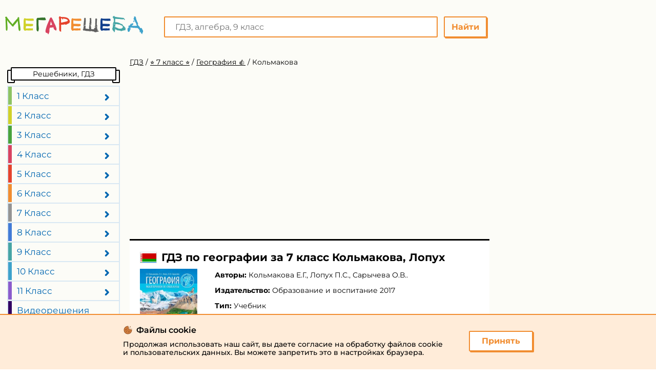

--- FILE ---
content_type: text/html; charset=UTF-8
request_url: https://megaresheba.ru/publ/gdz/geografija/7_klass/kolmakova
body_size: 20300
content:

<!DOCTYPE html>
<html lang="RU">
<head>
        <meta charset="UTF-8">

    <link rel="shortcut icon" href="/favicon.ico" type="image/x-icon"/>
    <link rel="icon" href="/favicon.ico" type="image/x-icon">
    <title>
                    ГДЗ по Географии 7 класс  Кольмакова               </title>
    <meta name="description" content="Решебник (ГДЗ) по Географии за 7 (седьмой) класс  авторы: Кольмакова, Лопух, Сарычева издательство Образование и воспитание, 2017 год."/>
    <meta name="keywords" content="Мегарешеба, решебник, гдз, ответы, География, Образование и воспитание, 7 класс,    Кольмакова, Лопух, Сарычева "/>
            <meta name="viewport"
              content="width=device-width, initial-scale=1.0, minimum-scale=1.0, maximum-scale=2.0, user-scalable=yes">
    
    
            <link rel="canonical" href="https://megaresheba.ru/publ/gdz/geografija/7_klass/kolmakova">
        <meta property="og:title" content="ГДЗ по Географии 7 класс  Кольмакова   ">
    <meta property="og:type" content="website">
    <meta property="og:url" content="/publ/gdz/geografija/7_klass/kolmakova">
    <meta property="og:description" content="Решебник (ГДЗ) по Географии за 7 (седьмой) класс  авторы: Кольмакова, Лопух, Сарычева издательство Образование и воспитание, 2017 год.">
    <meta property="og:site_name" content="Мегарешеба">
    <meta name="twitter:card" content="summary">
    <meta name="twitter:site" content="@megaresheba.ru">
    <meta name="twitter:title" content="ГДЗ по Географии 7 класс  Кольмакова   ">
    <meta name="twitter:description" content="Решебник (ГДЗ) по Географии за 7 (седьмой) класс  авторы: Кольмакова, Лопух, Сарычева издательство Образование и воспитание, 2017 год.">
    <link rel="preload" href="/build/assets/fonts/Montserrat-Regular.woff2" as="font" type="font/woff2" crossorigin>
    <link rel="preload" href="/build/assets/fonts/Montserrat-Bold.woff2" as="font" type="font/woff2" crossorigin>
    <link rel="preload" href="/build/assets/fonts/Montserrat-SemiBold.woff2" as="font" type="font/woff2" crossorigin>

            <link rel="image_src" href="//megaresheba.ru/attachments/images/covers/000/170/837/0000/geografiya-7-klass-kolmakova-e-g.jpg">
        <meta property="og:image" content="https://megaresheba.ru//megaresheba.ru/attachments/images/covers/000/170/837/0000/geografiya-7-klass-kolmakova-e-g.jpg">
        <meta name="twitter:image" content="//megaresheba.ru/attachments/images/covers/000/170/837/0000/geografiya-7-klass-kolmakova-e-g.jpg">
        <script>
        window.app = {
            version: '1760593433',
            action: "view",
            canonical: location.protocol + '//' + location.host + '/publ/gdz/geografija/7_klass/kolmakova',
            book: {
                appLinks: 0,
                external: "default",
                is_draining: "null",
                func: (code = 'external') => {
                    this.app.book[code] = 'default';
                },
            },
                    }
    </script>
                <link rel="stylesheet" href="/build/assets/css/index.a882d58d7875d063e108.css" />
    
                    <script>window.yaContextCb=window.yaContextCb||[]</script>
        <script src="https://yandex.ru/ads/system/context.js" async></script>
                    <script>
                window.yaContextCb.push(()=> {
                    Ya.Context.AdvManager.render({
                        "blockId": "R-A-333164-51",
                        "type": "fullscreen",
                        "platform": "touch"
                    })
                })
                window.yaContextCb.push(() => {
                  Ya.Context.AdvManager.render({
                    "blockId": "R-A-333164-63",
                    "type": "fullscreen",
                    "platform": "desktop"
                  })
                })
            </script>
                                <script type="text/javascript" src="//krut.link/z2uwep8wj46j9kkc.js"></script>
        
                
    </head>
<body>
<div class="page">
    <div class="wrapper">
        <div class="promo-place ad_right">
            


            
                            
                    <div class='media media-right media-5 media-hidden-on-mobile'>
                        <div data-rm='mvak227ump4jcicg'></div>
                    </div>
                                        
                    </div>
        <header class="header ">
    <a href="/" class="logo " title="МЕГАРЕШЕБА"></a>
    <div class="headerTop ">
        <a class="menuButton"></a>
                    
<div class="search" itemtype="https://schema.org/WebSite" itemscope>
    <meta itemprop="url" content="https://megaresheba.ru/publ/gdz/geografija/7_klass/kolmakova"/>
    <form class="search-form"
          action="/search/"
          itemprop="potentialAction"
          itemtype="https://schema.org/SearchAction"
          itemscope>
        <meta itemprop="target" content="https://megaresheba.ru/publ/gdz/geografija/7_klass/kolmakova/search?q={q}"/>
        <button class="search-form__button" type="submit" title="Поиск по сайту">Найти</button>
        <div class="search-form__field">
            <input class="search-form__input"
                   type="text"
                   name="q"
                   placeholder="ГДЗ, алгебра, 9 класс"
                   itemprop="query-input"
                   title="Поиск по сайту">
        </div>
    </form>
</div>
            </div>
</header>
                
        <main class="main">
            <div class="mainMenu desktopMenu">
                <div class="headerStl"><span>Решебники, ГДЗ</span></div>
                
<ul>
                    <li class="">
            <a class="menuDropdown">1 Класс</a>
            <div class="col-2">
                                <ul>
                                            <li class="">
                            <a href="/publ/gdz/matematika/1_klass/96-1-0-1254"
                               class="sbjt-1"
                               title="Гдз по Математике за 1 класс">
                                Математика                            </a>
                        </li>
                                            <li class="">
                            <a href="/publ/gdz/russkij_jazyk/1_klass/101-1-0-1286"
                               class="sbjt-3"
                               title="Гдз по Русскому языку за 1 класс">
                                Русский язык                            </a>
                        </li>
                                            <li class="">
                            <a href="/publ/gdz/anglijskij_jazyk/1_klass/103-1-0-1308"
                               class="sbjt-2"
                               title="Гдз по Английскому языку за 1 класс">
                                Английский язык                            </a>
                        </li>
                                            <li class="">
                            <a href="/publ/gdz/informatika/1-klass"
                               class="sbjt-14"
                               title="Гдз по Информатике за 1 класс">
                                Информатика                            </a>
                        </li>
                                            <li class="">
                            <a href="/publ/gdz/nemeckij_jazyk/1_klass/104-1-0-1319"
                               class="sbjt-8"
                               title="Гдз по Немецкому языку за 1 класс">
                                Немецкий язык                            </a>
                        </li>
                                            <li class="">
                            <a href="/publ/gdz/literatura/1-klass"
                               class="sbjt-23"
                               title="Гдз по Литературе за 1 класс">
                                Литература                            </a>
                        </li>
                                            <li class="">
                            <a href="/chelovek_i_mir/1-klass"
                               class="sbjt-28"
                               title="Гдз по Человеку и миру за 1 класс">
                                Человек и мир                            </a>
                        </li>
                                            <li class="">
                            <a href="/gdz/prirodovedenie/1-klass"
                               class="sbjt-17"
                               title="Гдз по Природоведению за 1 класс">
                                Природоведение                            </a>
                        </li>
                                    </ul>
                                <ul>
                                            <li class="">
                            <a href="/gdz/osnovy-zdoroviya/1-klass"
                               class="sbjt-18"
                               title="Гдз по Основам здоровья за 1 класс">
                                Основы здоровья                            </a>
                        </li>
                                            <li class="">
                            <a href="/gdz/muzyka/1-klass"
                               class="sbjt-21"
                               title="Гдз по Музыке за 1 класс">
                                Музыка                            </a>
                        </li>
                                            <li class="">
                            <a href="/gdz/izo/1-klass"
                               class="sbjt-22"
                               title="Гдз по ИЗО за 1 класс">
                                ИЗО                            </a>
                        </li>
                                            <li class="">
                            <a href="/gdz/okruzhayushchij-mir/1-klass"
                               class="sbjt-27"
                               title="Гдз по Окружающему миру за 1 класс">
                                Окружающий мир                            </a>
                        </li>
                                            <li class="">
                            <a href="/gdz/tekhnologiya/1-klass"
                               class="sbjt-33"
                               title="Гдз по Технологии за 1 класс">
                                Технология                            </a>
                        </li>
                                            <li class="">
                            <a href="/gdz/mir_prirody_i_cheloveka/1-klass"
                               class="sbjt-46"
                               title="Гдз по Миру природы и человека за 1 класс">
                                Мир природы и человека                            </a>
                        </li>
                                            <li class="">
                            <a href="/gdz/fizkultura/1-klass"
                               class="sbjt-47"
                               title="Гдз по Физкультуре за 1 класс">
                                Физкультура                            </a>
                        </li>
                                    </ul>
                            </div>
        </li>
                    <li class="">
            <a class="menuDropdown">2 Класс</a>
            <div class="col-2">
                                <ul>
                                            <li class="">
                            <a href="/publ/gdz/matematika/2_klass/96-1-0-1255"
                               class="sbjt-1"
                               title="Гдз по Математике за 2 класс">
                                Математика                            </a>
                        </li>
                                            <li class="">
                            <a href="/publ/gdz/russkij_jazyk/2_klass/101-1-0-1287"
                               class="sbjt-3"
                               title="Гдз по Русскому языку за 2 класс">
                                Русский язык                            </a>
                        </li>
                                            <li class="">
                            <a href="/gdz/belorusskij-yazyk/2-klass"
                               class="sbjt-9"
                               title="Гдз по Белорусскому языку за 2 класс">
                                Белорусский язык                            </a>
                        </li>
                                            <li class="">
                            <a href="/publ/gdz/anglijskij_jazyk/2_klass/103-1-0-1309"
                               class="sbjt-2"
                               title="Гдз по Английскому языку за 2 класс">
                                Английский язык                            </a>
                        </li>
                                            <li class="">
                            <a href="/publ/gdz/informatika/2-klass"
                               class="sbjt-14"
                               title="Гдз по Информатике за 2 класс">
                                Информатика                            </a>
                        </li>
                                            <li class="">
                            <a href="/publ/gdz/ukrainskij_jazyk/2-klass"
                               class="sbjt-10"
                               title="Гдз по Украинскому языку за 2 класс">
                                Украинский язык                            </a>
                        </li>
                                            <li class="">
                            <a href="/gdz/francuzskij-jazyk/2-klass"
                               class="sbjt-11"
                               title="Гдз по Французскому языку за 2 класс">
                                Французский язык                            </a>
                        </li>
                                            <li class="">
                            <a href="/publ/gdz/nemeckij_jazyk/2_klass/104-1-0-1320"
                               class="sbjt-8"
                               title="Гдз по Немецкому языку за 2 класс">
                                Немецкий язык                            </a>
                        </li>
                                            <li class="">
                            <a href="/publ/gdz/literatura/2-klass"
                               class="sbjt-23"
                               title="Гдз по Литературе за 2 класс">
                                Литература                            </a>
                        </li>
                                            <li class="">
                            <a href="/chelovek_i_mir/2-klass"
                               class="sbjt-28"
                               title="Гдз по Человеку и миру за 2 класс">
                                Человек и мир                            </a>
                        </li>
                                    </ul>
                                <ul>
                                            <li class="">
                            <a href="/gdz/prirodovedenie/2-klass"
                               class="sbjt-17"
                               title="Гдз по Природоведению за 2 класс">
                                Природоведение                            </a>
                        </li>
                                            <li class="">
                            <a href="/gdz/osnovy-zdoroviya/2-klass"
                               class="sbjt-18"
                               title="Гдз по Основам здоровья за 2 класс">
                                Основы здоровья                            </a>
                        </li>
                                            <li class="">
                            <a href="/gdz/muzyka/2-klass"
                               class="sbjt-21"
                               title="Гдз по Музыке за 2 класс">
                                Музыка                            </a>
                        </li>
                                            <li class="">
                            <a href="/gdz/izo/2-klass"
                               class="sbjt-22"
                               title="Гдз по ИЗО за 2 класс">
                                ИЗО                            </a>
                        </li>
                                            <li class="">
                            <a href="/gdz/okruzhayushchij-mir/2-klass"
                               class="sbjt-27"
                               title="Гдз по Окружающему миру за 2 класс">
                                Окружающий мир                            </a>
                        </li>
                                            <li class="">
                            <a href="/gdz/tekhnologiya/2-klass"
                               class="sbjt-33"
                               title="Гдз по Технологии за 2 класс">
                                Технология                            </a>
                        </li>
                                            <li class="">
                            <a href="/gdz/ispanskij-yazyk/2-klass"
                               class="sbjt-36"
                               title="Гдз по Испанскому языку за 2 класс">
                                Испанский язык                            </a>
                        </li>
                                            <li class="">
                            <a href="/publ/gdz/kazakhskiy-yazyk/2-klass"
                               class="sbjt-45"
                               title="Гдз по Казахскому языку за 2 класс">
                                Казахский язык                            </a>
                        </li>
                                            <li class="">
                            <a href="/gdz/mir_prirody_i_cheloveka/2-klass"
                               class="sbjt-46"
                               title="Гдз по Миру природы и человека за 2 класс">
                                Мир природы и человека                            </a>
                        </li>
                                            <li class="">
                            <a href="/gdz/fizkultura/2-klass"
                               class="sbjt-47"
                               title="Гдз по Физкультуре за 2 класс">
                                Физкультура                            </a>
                        </li>
                                    </ul>
                            </div>
        </li>
                    <li class="">
            <a class="menuDropdown">3 Класс</a>
            <div class="col-2">
                                <ul>
                                            <li class="">
                            <a href="/publ/gdz/matematika/3_klass/96-1-0-1256"
                               class="sbjt-1"
                               title="Гдз по Математике за 3 класс">
                                Математика                            </a>
                        </li>
                                            <li class="">
                            <a href="/publ/gdz/russkij_jazyk/3_klass/101-1-0-1288"
                               class="sbjt-3"
                               title="Гдз по Русскому языку за 3 класс">
                                Русский язык                            </a>
                        </li>
                                            <li class="">
                            <a href="/gdz/belorusskij-yazyk/3-klass"
                               class="sbjt-9"
                               title="Гдз по Белорусскому языку за 3 класс">
                                Белорусский язык                            </a>
                        </li>
                                            <li class="">
                            <a href="/publ/gdz/anglijskij_jazyk/3_klass/103-1-0-1310"
                               class="sbjt-2"
                               title="Гдз по Английскому языку за 3 класс">
                                Английский язык                            </a>
                        </li>
                                            <li class="">
                            <a href="/publ/gdz/informatika/3-klass"
                               class="sbjt-14"
                               title="Гдз по Информатике за 3 класс">
                                Информатика                            </a>
                        </li>
                                            <li class="">
                            <a href="/publ/gdz/ukrainskij_jazyk/3-klass"
                               class="sbjt-10"
                               title="Гдз по Украинскому языку за 3 класс">
                                Украинский язык                            </a>
                        </li>
                                            <li class="">
                            <a href="/gdz/francuzskij-jazyk/3-klass"
                               class="sbjt-11"
                               title="Гдз по Французскому языку за 3 класс">
                                Французский язык                            </a>
                        </li>
                                            <li class="">
                            <a href="/publ/gdz/nemeckij_jazyk/3_klass/104-1-0-1321"
                               class="sbjt-8"
                               title="Гдз по Немецкому языку за 3 класс">
                                Немецкий язык                            </a>
                        </li>
                                            <li class="">
                            <a href="/publ/gdz/literatura/3-klass"
                               class="sbjt-23"
                               title="Гдз по Литературе за 3 класс">
                                Литература                            </a>
                        </li>
                                    </ul>
                                <ul>
                                            <li class="">
                            <a href="/chelovek_i_mir/3-klass"
                               class="sbjt-28"
                               title="Гдз по Человеку и миру за 3 класс">
                                Человек и мир                            </a>
                        </li>
                                            <li class="">
                            <a href="/gdz/muzyka/3-klass"
                               class="sbjt-21"
                               title="Гдз по Музыке за 3 класс">
                                Музыка                            </a>
                        </li>
                                            <li class="">
                            <a href="/gdz/izo/3-klass"
                               class="sbjt-22"
                               title="Гдз по ИЗО за 3 класс">
                                ИЗО                            </a>
                        </li>
                                            <li class="">
                            <a href="/gdz/okruzhayushchij-mir/3-klass"
                               class="sbjt-27"
                               title="Гдз по Окружающему миру за 3 класс">
                                Окружающий мир                            </a>
                        </li>
                                            <li class="">
                            <a href="/gdz/tekhnologiya/3-klass"
                               class="sbjt-33"
                               title="Гдз по Технологии за 3 класс">
                                Технология                            </a>
                        </li>
                                            <li class="">
                            <a href="/gdz/ispanskij-yazyk/3-klass"
                               class="sbjt-36"
                               title="Гдз по Испанскому языку за 3 класс">
                                Испанский язык                            </a>
                        </li>
                                            <li class="">
                            <a href="/publ/gdz/kazakhskiy-yazyk/3-klass"
                               class="sbjt-45"
                               title="Гдз по Казахскому языку за 3 класс">
                                Казахский язык                            </a>
                        </li>
                                            <li class="">
                            <a href="/gdz/mir_prirody_i_cheloveka/3-klass"
                               class="sbjt-46"
                               title="Гдз по Миру природы и человека за 3 класс">
                                Мир природы и человека                            </a>
                        </li>
                                            <li class="">
                            <a href="/gdz/fizkultura/3-klass"
                               class="sbjt-47"
                               title="Гдз по Физкультуре за 3 класс">
                                Физкультура                            </a>
                        </li>
                                    </ul>
                            </div>
        </li>
                    <li class="">
            <a class="menuDropdown">4 Класс</a>
            <div class="col-2">
                                <ul>
                                            <li class="">
                            <a href="/publ/gdz/matematika/4_klass/96-1-0-1257"
                               class="sbjt-1"
                               title="Гдз по Математике за 4 класс">
                                Математика                            </a>
                        </li>
                                            <li class="">
                            <a href="/publ/gdz/russkij_jazyk/4_klass/101-1-0-1289"
                               class="sbjt-3"
                               title="Гдз по Русскому языку за 4 класс">
                                Русский язык                            </a>
                        </li>
                                            <li class="">
                            <a href="/publ/gdz/belorusskij_jazyk/4_klass/102-1-0-1300"
                               class="sbjt-9"
                               title="Гдз по Белорусскому языку за 4 класс">
                                Белорусский язык                            </a>
                        </li>
                                            <li class="">
                            <a href="/publ/gdz/anglijskij_jazyk/4_klass/103-1-0-1311"
                               class="sbjt-2"
                               title="Гдз по Английскому языку за 4 класс">
                                Английский язык                            </a>
                        </li>
                                            <li class="">
                            <a href="/publ/gdz/informatika/4-klass"
                               class="sbjt-14"
                               title="Гдз по Информатике за 4 класс">
                                Информатика                            </a>
                        </li>
                                            <li class="">
                            <a href="/publ/gdz/ukrainskij_jazyk/4-klass"
                               class="sbjt-10"
                               title="Гдз по Украинскому языку за 4 класс">
                                Украинский язык                            </a>
                        </li>
                                            <li class="">
                            <a href="/gdz/francuzskij-jazyk/4-klass"
                               class="sbjt-11"
                               title="Гдз по Французскому языку за 4 класс">
                                Французский язык                            </a>
                        </li>
                                            <li class="">
                            <a href="/publ/gdz/nemeckij_jazyk/4_klass/104-1-0-1322"
                               class="sbjt-8"
                               title="Гдз по Немецкому языку за 4 класс">
                                Немецкий язык                            </a>
                        </li>
                                            <li class="">
                            <a href="/publ/gdz/literatura/4-klass"
                               class="sbjt-23"
                               title="Гдз по Литературе за 4 класс">
                                Литература                            </a>
                        </li>
                                            <li class="">
                            <a href="/chelovek_i_mir/4-klass"
                               class="sbjt-28"
                               title="Гдз по Человеку и миру за 4 класс">
                                Человек и мир                            </a>
                        </li>
                                    </ul>
                                <ul>
                                            <li class="">
                            <a href="/gdz/osnovy-zdoroviya/4-klass"
                               class="sbjt-18"
                               title="Гдз по Основам здоровья за 4 класс">
                                Основы здоровья                            </a>
                        </li>
                                            <li class="">
                            <a href="/gdz/muzyka/4-klass"
                               class="sbjt-21"
                               title="Гдз по Музыке за 4 класс">
                                Музыка                            </a>
                        </li>
                                            <li class="">
                            <a href="/gdz/izo/4-klass"
                               class="sbjt-22"
                               title="Гдз по ИЗО за 4 класс">
                                ИЗО                            </a>
                        </li>
                                            <li class="">
                            <a href="/gdz/okruzhayushchij-mir/4-klass"
                               class="sbjt-27"
                               title="Гдз по Окружающему миру за 4 класс">
                                Окружающий мир                            </a>
                        </li>
                                            <li class="">
                            <a href="/gdz/tekhnologiya/4-klass"
                               class="sbjt-33"
                               title="Гдз по Технологии за 4 класс">
                                Технология                            </a>
                        </li>
                                            <li class="">
                            <a href="/gdz/ispanskij-yazyk/4-klass"
                               class="sbjt-36"
                               title="Гдз по Испанскому языку за 4 класс">
                                Испанский язык                            </a>
                        </li>
                                            <li class="">
                            <a href="/publ/gdz/kazakhskiy-yazyk/4-klass"
                               class="sbjt-45"
                               title="Гдз по Казахскому языку за 4 класс">
                                Казахский язык                            </a>
                        </li>
                                            <li class="">
                            <a href="/gdz/mir_prirody_i_cheloveka/4-klass"
                               class="sbjt-46"
                               title="Гдз по Миру природы и человека за 4 класс">
                                Мир природы и человека                            </a>
                        </li>
                                            <li class="">
                            <a href="/gdz/fizkultura/4-klass"
                               class="sbjt-47"
                               title="Гдз по Физкультуре за 4 класс">
                                Физкультура                            </a>
                        </li>
                                            <li class="">
                            <a href="/gdz/osnovi-kulturi/4-klass"
                               class="sbjt-49"
                               title="Гдз по Основам культуры за 4 класс">
                                Основы культуры                            </a>
                        </li>
                                    </ul>
                            </div>
        </li>
                    <li class="">
            <a class="menuDropdown">5 Класс</a>
            <div class="col-2">
                                <ul>
                                            <li class="">
                            <a href="/publ/gdz/matematika/5_klass/96-1-0-1258"
                               class="sbjt-1"
                               title="Гдз по Математике за 5 класс">
                                Математика                            </a>
                        </li>
                                            <li class="">
                            <a href="/publ/gdz/russkij_jazyk/5_klass/101-1-0-1290"
                               class="sbjt-3"
                               title="Гдз по Русскому языку за 5 класс">
                                Русский язык                            </a>
                        </li>
                                            <li class="">
                            <a href="/publ/gdz/belorusskij_jazyk/5_klass/102-1-0-1301"
                               class="sbjt-9"
                               title="Гдз по Белорусскому языку за 5 класс">
                                Белорусский язык                            </a>
                        </li>
                                            <li class="">
                            <a href="/publ/gdz/anglijskij_jazyk/5_klass/103-1-0-1312"
                               class="sbjt-2"
                               title="Гдз по Английскому языку за 5 класс">
                                Английский язык                            </a>
                        </li>
                                            <li class="">
                            <a href="/gdz/5-klass/fizika"
                               class="sbjt-6"
                               title="Гдз по Физике за 5 класс">
                                Физика                            </a>
                        </li>
                                            <li class="">
                            <a href="/publ/gdz/biologija/5_klass/107-1-0-1352"
                               class="sbjt-12"
                               title="Гдз по Биологии за 5 класс">
                                Биология                            </a>
                        </li>
                                            <li class="">
                            <a href="/publ/gdz/informatika/5-klass"
                               class="sbjt-14"
                               title="Гдз по Информатике за 5 класс">
                                Информатика                            </a>
                        </li>
                                            <li class="">
                            <a href="/publ/gdz/ukrainskij_jazyk/5_klass/105-1-0-1334"
                               class="sbjt-10"
                               title="Гдз по Украинскому языку за 5 класс">
                                Украинский язык                            </a>
                        </li>
                                            <li class="">
                            <a href="/francuzskij-jazyk/5-klass"
                               class="sbjt-11"
                               title="Гдз по Французскому языку за 5 класс">
                                Французский язык                            </a>
                        </li>
                                            <li class="">
                            <a href="/publ/gdz/nemeckij_jazyk/5_klass/104-1-0-1323"
                               class="sbjt-8"
                               title="Гдз по Немецкому языку за 5 класс">
                                Немецкий язык                            </a>
                        </li>
                                            <li class="">
                            <a href="/publ/gdz/istorija/5_klass/108-1-0-1359"
                               class="sbjt-13"
                               title="Гдз по Истории за 5 класс">
                                История                            </a>
                        </li>
                                            <li class="">
                            <a href="/publ/gdz/literatura/5_klass/112-1-0-1395"
                               class="sbjt-23"
                               title="Гдз по Литературе за 5 класс">
                                Литература                            </a>
                        </li>
                                            <li class="">
                            <a href="/publ/gdz/geografija/5_klass/116-1-0-1417"
                               class="sbjt-16"
                               title="Гдз по Географии за 5 класс">
                                География                            </a>
                        </li>
                                            <li class="">
                            <a href="/chelovek_i_mir/5-klass"
                               class="sbjt-28"
                               title="Гдз по Человеку и миру за 5 класс">
                                Человек и мир                            </a>
                        </li>
                                    </ul>
                                <ul>
                                            <li class="">
                            <a href="/gdz/obzh/5-klass"
                               class="sbjt-15"
                               title="Гдз по ОБЖ за 5 класс">
                                ОБЖ                            </a>
                        </li>
                                            <li class="">
                            <a href="/gdz/prirodovedenie/5-klass"
                               class="sbjt-17"
                               title="Гдз по Природоведению за 5 класс">
                                Природоведение                            </a>
                        </li>
                                            <li class="">
                            <a href="/gdz/muzyka/5-klass"
                               class="sbjt-21"
                               title="Гдз по Музыке за 5 класс">
                                Музыка                            </a>
                        </li>
                                            <li class="">
                            <a href="/gdz/izo/5-klass"
                               class="sbjt-22"
                               title="Гдз по ИЗО за 5 класс">
                                ИЗО                            </a>
                        </li>
                                            <li class="">
                            <a href="/gdz/obshhestvoznanie/5-klass"
                               class="sbjt-24"
                               title="Гдз по Обществознанию за 5 класс">
                                Обществознание                            </a>
                        </li>
                                            <li class="">
                            <a href="/gdz/tekhnologiya/5-klass"
                               class="sbjt-33"
                               title="Гдз по Технологии за 5 класс">
                                Технология                            </a>
                        </li>
                                            <li class="">
                            <a href="/gdz/estestvoznanie/5-klass"
                               class="sbjt-35"
                               title="Гдз по Естествознанию за 5 класс">
                                Естествознание                            </a>
                        </li>
                                            <li class="">
                            <a href="/gdz/ispanskij-yazyk/5-klass"
                               class="sbjt-36"
                               title="Гдз по Испанскому языку за 5 класс">
                                Испанский язык                            </a>
                        </li>
                                            <li class="">
                            <a href="/gdz/iskusstvo/5-klass"
                               class="sbjt-37"
                               title="Гдз по Искусству за 5 класс">
                                Искусство                            </a>
                        </li>
                                            <li class="">
                            <a href="/gdz/kitayskiy_yazyk/5-klass"
                               class="sbjt-38"
                               title="Гдз по Китайскому языку за 5 класс">
                                Китайский язык                            </a>
                        </li>
                                            <li class="">
                            <a href="/gdz/kubanovedeniye/5-klass"
                               class="sbjt-39"
                               title="Гдз по Кубановедению за 5 класс">
                                Кубановедение                            </a>
                        </li>
                                            <li class="">
                            <a href="/publ/gdz/kazakhskiy-yazyk/5-klass"
                               class="sbjt-45"
                               title="Гдз по Казахскому языку за 5 класс">
                                Казахский язык                            </a>
                        </li>
                                            <li class="">
                            <a href="/gdz/fizkultura/5-klass"
                               class="sbjt-47"
                               title="Гдз по Физкультуре за 5 класс">
                                Физкультура                            </a>
                        </li>
                                            <li class="">
                            <a href="/gdz/osnovi-kulturi/5-klass"
                               class="sbjt-49"
                               title="Гдз по Основам культуры за 5 класс">
                                Основы культуры                            </a>
                        </li>
                                    </ul>
                            </div>
        </li>
                    <li class="">
            <a class="menuDropdown">6 Класс</a>
            <div class="col-2">
                                <ul>
                                            <li class="">
                            <a href="/publ/gdz/matematika/6_klass/96-1-0-1259"
                               class="sbjt-1"
                               title="Гдз по Математике за 6 класс">
                                Математика                            </a>
                        </li>
                                            <li class="">
                            <a href="/publ/gdz/russkij_jazyk/6_klass/101-1-0-1291"
                               class="sbjt-3"
                               title="Гдз по Русскому языку за 6 класс">
                                Русский язык                            </a>
                        </li>
                                            <li class="">
                            <a href="/publ/gdz/belorusskij_jazyk/6_klass/102-1-0-1302"
                               class="sbjt-9"
                               title="Гдз по Белорусскому языку за 6 класс">
                                Белорусский язык                            </a>
                        </li>
                                            <li class="">
                            <a href="/publ/gdz/anglijskij_jazyk/6_klass/103-1-0-1313"
                               class="sbjt-2"
                               title="Гдз по Английскому языку за 6 класс">
                                Английский язык                            </a>
                        </li>
                                            <li class="">
                            <a href="/publ/gdz/fizika/6_klass/100-1-0-1280"
                               class="sbjt-6"
                               title="Гдз по Физике за 6 класс">
                                Физика                            </a>
                        </li>
                                            <li class="">
                            <a href="/publ/gdz/biologija/6_klass/107-1-0-1353"
                               class="sbjt-12"
                               title="Гдз по Биологии за 6 класс">
                                Биология                            </a>
                        </li>
                                            <li class="">
                            <a href="/publ/gdz/informatika/6_klass/111-1-0-1385"
                               class="sbjt-14"
                               title="Гдз по Информатике за 6 класс">
                                Информатика                            </a>
                        </li>
                                            <li class="">
                            <a href="/publ/gdz/ukrainskij_jazyk/6_klass/105-1-0-1335"
                               class="sbjt-10"
                               title="Гдз по Украинскому языку за 6 класс">
                                Украинский язык                            </a>
                        </li>
                                            <li class="">
                            <a href="/francuzskij-jazyk/6-klass"
                               class="sbjt-11"
                               title="Гдз по Французскому языку за 6 класс">
                                Французский язык                            </a>
                        </li>
                                            <li class="">
                            <a href="/publ/gdz/nemeckij_jazyk/6_klass/104-1-0-1324"
                               class="sbjt-8"
                               title="Гдз по Немецкому языку за 6 класс">
                                Немецкий язык                            </a>
                        </li>
                                            <li class="">
                            <a href="/publ/gdz/istorija/6_klass/108-1-0-1360"
                               class="sbjt-13"
                               title="Гдз по Истории за 6 класс">
                                История                            </a>
                        </li>
                                            <li class="">
                            <a href="/publ/gdz/literatura/6_klass/112-1-0-1396"
                               class="sbjt-23"
                               title="Гдз по Литературе за 6 класс">
                                Литература                            </a>
                        </li>
                                            <li class="">
                            <a href="/publ/gdz/geografija/6_klass/116-1-0-1418"
                               class="sbjt-16"
                               title="Гдз по Географии за 6 класс">
                                География                            </a>
                        </li>
                                            <li class="">
                            <a href="/gdz/obzh/6-klass"
                               class="sbjt-15"
                               title="Гдз по ОБЖ за 6 класс">
                                ОБЖ                            </a>
                        </li>
                                    </ul>
                                <ul>
                                            <li class="">
                            <a href="/gdz/prirodovedenie/6-klass"
                               class="sbjt-17"
                               title="Гдз по Природоведению за 6 класс">
                                Природоведение                            </a>
                        </li>
                                            <li class="">
                            <a href="/gdz/muzyka/6-klass"
                               class="sbjt-21"
                               title="Гдз по Музыке за 6 класс">
                                Музыка                            </a>
                        </li>
                                            <li class="">
                            <a href="/gdz/izo/6-klass"
                               class="sbjt-22"
                               title="Гдз по ИЗО за 6 класс">
                                ИЗО                            </a>
                        </li>
                                            <li class="">
                            <a href="/gdz/obshhestvoznanie/6-klass"
                               class="sbjt-24"
                               title="Гдз по Обществознанию за 6 класс">
                                Обществознание                            </a>
                        </li>
                                            <li class="">
                            <a href="/gdz/ehkologiya/6-klass"
                               class="sbjt-31"
                               title="Гдз по Экологии за 6 класс">
                                Экология                            </a>
                        </li>
                                            <li class="">
                            <a href="/gdz/tekhnologiya/6-klass"
                               class="sbjt-33"
                               title="Гдз по Технологии за 6 класс">
                                Технология                            </a>
                        </li>
                                            <li class="">
                            <a href="/gdz/estestvoznanie/6-klass"
                               class="sbjt-35"
                               title="Гдз по Естествознанию за 6 класс">
                                Естествознание                            </a>
                        </li>
                                            <li class="">
                            <a href="/gdz/ispanskij-yazyk/6-klass"
                               class="sbjt-36"
                               title="Гдз по Испанскому языку за 6 класс">
                                Испанский язык                            </a>
                        </li>
                                            <li class="">
                            <a href="/gdz/iskusstvo/6-klass"
                               class="sbjt-37"
                               title="Гдз по Искусству за 6 класс">
                                Искусство                            </a>
                        </li>
                                            <li class="">
                            <a href="/gdz/kitayskiy_yazyk/6-klass"
                               class="sbjt-38"
                               title="Гдз по Китайскому языку за 6 класс">
                                Китайский язык                            </a>
                        </li>
                                            <li class="">
                            <a href="/gdz/kubanovedeniye/6-klass"
                               class="sbjt-39"
                               title="Гдз по Кубановедению за 6 класс">
                                Кубановедение                            </a>
                        </li>
                                            <li class="">
                            <a href="/publ/gdz/kazakhskiy-yazyk/6-klass"
                               class="sbjt-45"
                               title="Гдз по Казахскому языку за 6 класс">
                                Казахский язык                            </a>
                        </li>
                                            <li class="">
                            <a href="/gdz/fizkultura/6-klass"
                               class="sbjt-47"
                               title="Гдз по Физкультуре за 6 класс">
                                Физкультура                            </a>
                        </li>
                                            <li class="">
                            <a href="/gdz/osnovi-kulturi/6-klass"
                               class="sbjt-49"
                               title="Гдз по Основам культуры за 6 класс">
                                Основы культуры                            </a>
                        </li>
                                    </ul>
                            </div>
        </li>
                    <li class="selected">
            <a class="menuDropdown">7 Класс</a>
            <div class="col-2">
                                <ul>
                                            <li class="">
                            <a href="/publ/gdz/algebra/7_klass/97-1-0-1265"
                               class="sbjt-4"
                               title="Гдз по Алгебре за 7 класс">
                                Алгебра                            </a>
                        </li>
                                            <li class="">
                            <a href="/publ/gdz/geometrija/7_klass/98-1-0-1270"
                               class="sbjt-5"
                               title="Гдз по Геометрии за 7 класс">
                                Геометрия                            </a>
                        </li>
                                            <li class="">
                            <a href="/publ/gdz/matematika/7-klass"
                               class="sbjt-1"
                               title="Гдз по Математике за 7 класс">
                                Математика                            </a>
                        </li>
                                            <li class="">
                            <a href="/publ/gdz/russkij_jazyk/7_klass/101-1-0-1292"
                               class="sbjt-3"
                               title="Гдз по Русскому языку за 7 класс">
                                Русский язык                            </a>
                        </li>
                                            <li class="">
                            <a href="/publ/gdz/belorusskij_jazyk/7_klass/102-1-0-1303"
                               class="sbjt-9"
                               title="Гдз по Белорусскому языку за 7 класс">
                                Белорусский язык                            </a>
                        </li>
                                            <li class="">
                            <a href="/publ/gdz/anglijskij_jazyk/7_klass/103-1-0-1314"
                               class="sbjt-2"
                               title="Гдз по Английскому языку за 7 класс">
                                Английский язык                            </a>
                        </li>
                                            <li class="">
                            <a href="/publ/gdz/fizika/7_klass/100-1-0-1281"
                               class="sbjt-6"
                               title="Гдз по Физике за 7 класс">
                                Физика                            </a>
                        </li>
                                            <li class="">
                            <a href="/publ/gdz/khimija/7_klass/99-1-0-1275"
                               class="sbjt-7"
                               title="Гдз по Химии за 7 класс">
                                Химия                            </a>
                        </li>
                                            <li class="">
                            <a href="/publ/gdz/biologija/7_klass/107-1-0-1354"
                               class="sbjt-12"
                               title="Гдз по Биологии за 7 класс">
                                Биология                            </a>
                        </li>
                                            <li class="">
                            <a href="/publ/gdz/informatika/7_klass/111-1-0-1386"
                               class="sbjt-14"
                               title="Гдз по Информатике за 7 класс">
                                Информатика                            </a>
                        </li>
                                            <li class="">
                            <a href="/publ/gdz/ukrainskij_jazyk/7_klass/105-1-0-1336"
                               class="sbjt-10"
                               title="Гдз по Украинскому языку за 7 класс">
                                Украинский язык                            </a>
                        </li>
                                            <li class="">
                            <a href="/gdz/francuzskij-jazyk/7-klass"
                               class="sbjt-11"
                               title="Гдз по Французскому языку за 7 класс">
                                Французский язык                            </a>
                        </li>
                                            <li class="">
                            <a href="/publ/gdz/nemeckij_jazyk/7_klass/104-1-0-1325"
                               class="sbjt-8"
                               title="Гдз по Немецкому языку за 7 класс">
                                Немецкий язык                            </a>
                        </li>
                                            <li class="">
                            <a href="/publ/gdz/istorija/7_klass/108-1-0-1361"
                               class="sbjt-13"
                               title="Гдз по Истории за 7 класс">
                                История                            </a>
                        </li>
                                            <li class="">
                            <a href="/publ/gdz/literatura/7_klass/112-1-0-1397"
                               class="sbjt-23"
                               title="Гдз по Литературе за 7 класс">
                                Литература                            </a>
                        </li>
                                    </ul>
                                <ul>
                                            <li class="selected">
                            <a href="/publ/gdz/geografija/7_klass/116-1-0-1419"
                               class="sbjt-16"
                               title="Гдз по Географии за 7 класс">
                                География                            </a>
                        </li>
                                            <li class="">
                            <a href="/cherchenie/7-klass"
                               class="sbjt-25"
                               title="Гдз по Черчению за 7 класс">
                                Черчение                            </a>
                        </li>
                                            <li class="">
                            <a href="/gdz/obzh/7-klass"
                               class="sbjt-15"
                               title="Гдз по ОБЖ за 7 класс">
                                ОБЖ                            </a>
                        </li>
                                            <li class="">
                            <a href="/gdz/muzyka/7-klass"
                               class="sbjt-21"
                               title="Гдз по Музыке за 7 класс">
                                Музыка                            </a>
                        </li>
                                            <li class="">
                            <a href="/gdz/izo/7-klass"
                               class="sbjt-22"
                               title="Гдз по ИЗО за 7 класс">
                                ИЗО                            </a>
                        </li>
                                            <li class="">
                            <a href="/gdz/obshhestvoznanie/7-klass"
                               class="sbjt-24"
                               title="Гдз по Обществознанию за 7 класс">
                                Обществознание                            </a>
                        </li>
                                            <li class="">
                            <a href="/gdz/ehkologiya/7-klass"
                               class="sbjt-31"
                               title="Гдз по Экологии за 7 класс">
                                Экология                            </a>
                        </li>
                                            <li class="">
                            <a href="/gdz/tekhnologiya/7-klass"
                               class="sbjt-33"
                               title="Гдз по Технологии за 7 класс">
                                Технология                            </a>
                        </li>
                                            <li class="">
                            <a href="/gdz/ispanskij-yazyk/7-klass"
                               class="sbjt-36"
                               title="Гдз по Испанскому языку за 7 класс">
                                Испанский язык                            </a>
                        </li>
                                            <li class="">
                            <a href="/gdz/iskusstvo/7-klass"
                               class="sbjt-37"
                               title="Гдз по Искусству за 7 класс">
                                Искусство                            </a>
                        </li>
                                            <li class="">
                            <a href="/gdz/kitayskiy_yazyk/7-klass"
                               class="sbjt-38"
                               title="Гдз по Китайскому языку за 7 класс">
                                Китайский язык                            </a>
                        </li>
                                            <li class="">
                            <a href="/gdz/kubanovedeniye/7-klass"
                               class="sbjt-39"
                               title="Гдз по Кубановедению за 7 класс">
                                Кубановедение                            </a>
                        </li>
                                            <li class="">
                            <a href="/publ/gdz/kazakhskiy-yazyk/7-klass"
                               class="sbjt-45"
                               title="Гдз по Казахскому языку за 7 класс">
                                Казахский язык                            </a>
                        </li>
                                            <li class="">
                            <a href="/gdz/fizkultura/7-klass"
                               class="sbjt-47"
                               title="Гдз по Физкультуре за 7 класс">
                                Физкультура                            </a>
                        </li>
                                    </ul>
                            </div>
        </li>
                    <li class="">
            <a class="menuDropdown">8 Класс</a>
            <div class="col-2">
                                <ul>
                                            <li class="">
                            <a href="/publ/gdz/algebra/8_klass/97-1-0-1266"
                               class="sbjt-4"
                               title="Гдз по Алгебре за 8 класс">
                                Алгебра                            </a>
                        </li>
                                            <li class="">
                            <a href="/publ/gdz/geometrija/8_klass/98-1-0-1271"
                               class="sbjt-5"
                               title="Гдз по Геометрии за 8 класс">
                                Геометрия                            </a>
                        </li>
                                            <li class="">
                            <a href="/publ/gdz/matematika/8-klass"
                               class="sbjt-1"
                               title="Гдз по Математике за 8 класс">
                                Математика                            </a>
                        </li>
                                            <li class="">
                            <a href="/publ/gdz/russkij_jazyk/8_klass/101-1-0-1293"
                               class="sbjt-3"
                               title="Гдз по Русскому языку за 8 класс">
                                Русский язык                            </a>
                        </li>
                                            <li class="">
                            <a href="/publ/gdz/belorusskij_jazyk/8_klass/102-1-0-1304"
                               class="sbjt-9"
                               title="Гдз по Белорусскому языку за 8 класс">
                                Белорусский язык                            </a>
                        </li>
                                            <li class="">
                            <a href="/publ/gdz/anglijskij_jazyk/8_klass/103-1-0-1315"
                               class="sbjt-2"
                               title="Гдз по Английскому языку за 8 класс">
                                Английский язык                            </a>
                        </li>
                                            <li class="">
                            <a href="/publ/gdz/fizika/8_klass/100-1-0-1282"
                               class="sbjt-6"
                               title="Гдз по Физике за 8 класс">
                                Физика                            </a>
                        </li>
                                            <li class="">
                            <a href="/publ/gdz/khimija/8_klass/99-1-0-1276"
                               class="sbjt-7"
                               title="Гдз по Химии за 8 класс">
                                Химия                            </a>
                        </li>
                                            <li class="">
                            <a href="/publ/gdz/biologija/8_klass/107-1-0-1355"
                               class="sbjt-12"
                               title="Гдз по Биологии за 8 класс">
                                Биология                            </a>
                        </li>
                                            <li class="">
                            <a href="/publ/gdz/informatika/8_klass/111-1-0-1387"
                               class="sbjt-14"
                               title="Гдз по Информатике за 8 класс">
                                Информатика                            </a>
                        </li>
                                            <li class="">
                            <a href="/publ/gdz/ukrainskij_jazyk/8_klass/105-1-0-1337"
                               class="sbjt-10"
                               title="Гдз по Украинскому языку за 8 класс">
                                Украинский язык                            </a>
                        </li>
                                            <li class="">
                            <a href="/gdz/francuzskij-jazyk/8-klass"
                               class="sbjt-11"
                               title="Гдз по Французскому языку за 8 класс">
                                Французский язык                            </a>
                        </li>
                                            <li class="">
                            <a href="/publ/gdz/nemeckij_jazyk/8_klass/104-1-0-1326"
                               class="sbjt-8"
                               title="Гдз по Немецкому языку за 8 класс">
                                Немецкий язык                            </a>
                        </li>
                                            <li class="">
                            <a href="/publ/gdz/istorija/8_klass/108-1-0-1362"
                               class="sbjt-13"
                               title="Гдз по Истории за 8 класс">
                                История                            </a>
                        </li>
                                    </ul>
                                <ul>
                                            <li class="">
                            <a href="/publ/gdz/literatura/8_klass/112-1-0-1398"
                               class="sbjt-23"
                               title="Гдз по Литературе за 8 класс">
                                Литература                            </a>
                        </li>
                                            <li class="">
                            <a href="/publ/gdz/geografija/8_klass/116-1-0-1420"
                               class="sbjt-16"
                               title="Гдз по Географии за 8 класс">
                                География                            </a>
                        </li>
                                            <li class="">
                            <a href="/cherchenie/8-klass"
                               class="sbjt-25"
                               title="Гдз по Черчению за 8 класс">
                                Черчение                            </a>
                        </li>
                                            <li class="">
                            <a href="/gdz/obzh/8-klass"
                               class="sbjt-15"
                               title="Гдз по ОБЖ за 8 класс">
                                ОБЖ                            </a>
                        </li>
                                            <li class="">
                            <a href="/gdz/izo/8-klass"
                               class="sbjt-22"
                               title="Гдз по ИЗО за 8 класс">
                                ИЗО                            </a>
                        </li>
                                            <li class="">
                            <a href="/gdz/obshhestvoznanie/8-klass"
                               class="sbjt-24"
                               title="Гдз по Обществознанию за 8 класс">
                                Обществознание                            </a>
                        </li>
                                            <li class="">
                            <a href="/gdz/ehkologiya/8-klass"
                               class="sbjt-31"
                               title="Гдз по Экологии за 8 класс">
                                Экология                            </a>
                        </li>
                                            <li class="">
                            <a href="/gdz/tekhnologiya/8-klass"
                               class="sbjt-33"
                               title="Гдз по Технологии за 8 класс">
                                Технология                            </a>
                        </li>
                                            <li class="">
                            <a href="/gdz/ispanskij-yazyk/8-klass"
                               class="sbjt-36"
                               title="Гдз по Испанскому языку за 8 класс">
                                Испанский язык                            </a>
                        </li>
                                            <li class="">
                            <a href="/gdz/iskusstvo/8-klass"
                               class="sbjt-37"
                               title="Гдз по Искусству за 8 класс">
                                Искусство                            </a>
                        </li>
                                            <li class="">
                            <a href="/gdz/kubanovedeniye/8-klass"
                               class="sbjt-39"
                               title="Гдз по Кубановедению за 8 класс">
                                Кубановедение                            </a>
                        </li>
                                            <li class="">
                            <a href="/publ/gdz/kazakhskiy-yazyk/8-klass"
                               class="sbjt-45"
                               title="Гдз по Казахскому языку за 8 класс">
                                Казахский язык                            </a>
                        </li>
                                            <li class="">
                            <a href="/gdz/fizkultura/8-klass"
                               class="sbjt-47"
                               title="Гдз по Физкультуре за 8 класс">
                                Физкультура                            </a>
                        </li>
                                    </ul>
                            </div>
        </li>
                    <li class="">
            <a class="menuDropdown">9 Класс</a>
            <div class="col-2">
                                <ul>
                                            <li class="">
                            <a href="/publ/gdz/algebra/9_klass/97-1-0-1267"
                               class="sbjt-4"
                               title="Гдз по Алгебре за 9 класс">
                                Алгебра                            </a>
                        </li>
                                            <li class="">
                            <a href="/publ/gdz/geometrija/9_klass/98-1-0-1272"
                               class="sbjt-5"
                               title="Гдз по Геометрии за 9 класс">
                                Геометрия                            </a>
                        </li>
                                            <li class="">
                            <a href="/publ/gdz/matematika/9-klass"
                               class="sbjt-1"
                               title="Гдз по Математике за 9 класс">
                                Математика                            </a>
                        </li>
                                            <li class="">
                            <a href="/publ/gdz/russkij_jazyk/9_klass/101-1-0-1294"
                               class="sbjt-3"
                               title="Гдз по Русскому языку за 9 класс">
                                Русский язык                            </a>
                        </li>
                                            <li class="">
                            <a href="/publ/gdz/belorusskij_jazyk/9_klass/102-1-0-1305"
                               class="sbjt-9"
                               title="Гдз по Белорусскому языку за 9 класс">
                                Белорусский язык                            </a>
                        </li>
                                            <li class="">
                            <a href="/publ/gdz/anglijskij_jazyk/9_klass/103-1-0-1316"
                               class="sbjt-2"
                               title="Гдз по Английскому языку за 9 класс">
                                Английский язык                            </a>
                        </li>
                                            <li class="">
                            <a href="/publ/gdz/fizika/9_klass/100-1-0-1283"
                               class="sbjt-6"
                               title="Гдз по Физике за 9 класс">
                                Физика                            </a>
                        </li>
                                            <li class="">
                            <a href="/publ/gdz/khimija/9_klass/99-1-0-1277"
                               class="sbjt-7"
                               title="Гдз по Химии за 9 класс">
                                Химия                            </a>
                        </li>
                                            <li class="">
                            <a href="/publ/gdz/biologija/9_klass/107-1-0-1356"
                               class="sbjt-12"
                               title="Гдз по Биологии за 9 класс">
                                Биология                            </a>
                        </li>
                                            <li class="">
                            <a href="/publ/gdz/informatika/9_klass/111-1-0-1388"
                               class="sbjt-14"
                               title="Гдз по Информатике за 9 класс">
                                Информатика                            </a>
                        </li>
                                            <li class="">
                            <a href="/publ/gdz/ukrainskij_jazyk/9_klass/105-1-0-1338"
                               class="sbjt-10"
                               title="Гдз по Украинскому языку за 9 класс">
                                Украинский язык                            </a>
                        </li>
                                            <li class="">
                            <a href="/gdz/francuzskij-jazyk/9-klass"
                               class="sbjt-11"
                               title="Гдз по Французскому языку за 9 класс">
                                Французский язык                            </a>
                        </li>
                                            <li class="">
                            <a href="/publ/gdz/nemeckij_jazyk/9_klass/104-1-0-1327"
                               class="sbjt-8"
                               title="Гдз по Немецкому языку за 9 класс">
                                Немецкий язык                            </a>
                        </li>
                                    </ul>
                                <ul>
                                            <li class="">
                            <a href="/publ/gdz/istorija/9_klass/108-1-0-1363"
                               class="sbjt-13"
                               title="Гдз по Истории за 9 класс">
                                История                            </a>
                        </li>
                                            <li class="">
                            <a href="/publ/gdz/literatura/9_klass/112-1-0-1399"
                               class="sbjt-23"
                               title="Гдз по Литературе за 9 класс">
                                Литература                            </a>
                        </li>
                                            <li class="">
                            <a href="/publ/gdz/geografija/9_klass/116-1-0-1421"
                               class="sbjt-16"
                               title="Гдз по Географии за 9 класс">
                                География                            </a>
                        </li>
                                            <li class="">
                            <a href="/cherchenie/9-klass"
                               class="sbjt-25"
                               title="Гдз по Черчению за 9 класс">
                                Черчение                            </a>
                        </li>
                                            <li class="">
                            <a href="/gdz/obzh/9-klass"
                               class="sbjt-15"
                               title="Гдз по ОБЖ за 9 класс">
                                ОБЖ                            </a>
                        </li>
                                            <li class="">
                            <a href="/gdz/obshhestvoznanie/9-klass"
                               class="sbjt-24"
                               title="Гдз по Обществознанию за 9 класс">
                                Обществознание                            </a>
                        </li>
                                            <li class="">
                            <a href="/gdz/tekhnologiya/9-klass"
                               class="sbjt-33"
                               title="Гдз по Технологии за 9 класс">
                                Технология                            </a>
                        </li>
                                            <li class="">
                            <a href="/gdz/ispanskij-yazyk/9-klass"
                               class="sbjt-36"
                               title="Гдз по Испанскому языку за 9 класс">
                                Испанский язык                            </a>
                        </li>
                                            <li class="">
                            <a href="/gdz/iskusstvo/9-klass"
                               class="sbjt-37"
                               title="Гдз по Искусству за 9 класс">
                                Искусство                            </a>
                        </li>
                                            <li class="">
                            <a href="/gdz/kubanovedeniye/9-klass"
                               class="sbjt-39"
                               title="Гдз по Кубановедению за 9 класс">
                                Кубановедение                            </a>
                        </li>
                                            <li class="">
                            <a href="/publ/gdz/kazakhskiy-yazyk/9-klass"
                               class="sbjt-45"
                               title="Гдз по Казахскому языку за 9 класс">
                                Казахский язык                            </a>
                        </li>
                                            <li class="">
                            <a href="/gdz/fizkultura/9-klass"
                               class="sbjt-47"
                               title="Гдз по Физкультуре за 9 класс">
                                Физкультура                            </a>
                        </li>
                                    </ul>
                            </div>
        </li>
                    <li class="">
            <a class="menuDropdown">10 Класс</a>
            <div class="col-2">
                                <ul>
                                            <li class="">
                            <a href="/publ/gdz/algebra/10_klass/97-1-0-1268"
                               class="sbjt-4"
                               title="Гдз по Алгебре за 10 класс">
                                Алгебра                            </a>
                        </li>
                                            <li class="">
                            <a href="/publ/gdz/geometrija/10_klass/98-1-0-1273"
                               class="sbjt-5"
                               title="Гдз по Геометрии за 10 класс">
                                Геометрия                            </a>
                        </li>
                                            <li class="">
                            <a href="/publ/gdz/matematika/10-klass"
                               class="sbjt-1"
                               title="Гдз по Математике за 10 класс">
                                Математика                            </a>
                        </li>
                                            <li class="">
                            <a href="/publ/gdz/russkij_jazyk/10_klass/101-1-0-1295"
                               class="sbjt-3"
                               title="Гдз по Русскому языку за 10 класс">
                                Русский язык                            </a>
                        </li>
                                            <li class="">
                            <a href="/publ/gdz/belorusskij_jazyk/10_klass/102-1-0-1306"
                               class="sbjt-9"
                               title="Гдз по Белорусскому языку за 10 класс">
                                Белорусский язык                            </a>
                        </li>
                                            <li class="">
                            <a href="/publ/gdz/anglijskij_jazyk/10_klass/103-1-0-1317"
                               class="sbjt-2"
                               title="Гдз по Английскому языку за 10 класс">
                                Английский язык                            </a>
                        </li>
                                            <li class="">
                            <a href="/publ/gdz/fizika/10_klass/100-1-0-1284"
                               class="sbjt-6"
                               title="Гдз по Физике за 10 класс">
                                Физика                            </a>
                        </li>
                                            <li class="">
                            <a href="/publ/gdz/khimija/10_klass/99-1-0-1278"
                               class="sbjt-7"
                               title="Гдз по Химии за 10 класс">
                                Химия                            </a>
                        </li>
                                            <li class="">
                            <a href="/publ/gdz/biologija/10_klass/107-1-0-1357"
                               class="sbjt-12"
                               title="Гдз по Биологии за 10 класс">
                                Биология                            </a>
                        </li>
                                            <li class="">
                            <a href="/publ/gdz/informatika/10_klass/111-1-0-1389"
                               class="sbjt-14"
                               title="Гдз по Информатике за 10 класс">
                                Информатика                            </a>
                        </li>
                                            <li class="">
                            <a href="/publ/gdz/ukrainskij_jazyk/10_klass/105-1-0-1339"
                               class="sbjt-10"
                               title="Гдз по Украинскому языку за 10 класс">
                                Украинский язык                            </a>
                        </li>
                                    </ul>
                                <ul>
                                            <li class="">
                            <a href="/gdz/francuzskij-jazyk/10-klass"
                               class="sbjt-11"
                               title="Гдз по Французскому языку за 10 класс">
                                Французский язык                            </a>
                        </li>
                                            <li class="">
                            <a href="/publ/gdz/nemeckij_jazyk/10_klass/104-1-0-1328"
                               class="sbjt-8"
                               title="Гдз по Немецкому языку за 10 класс">
                                Немецкий язык                            </a>
                        </li>
                                            <li class="">
                            <a href="/publ/gdz/istorija/10_klass/108-1-0-1364"
                               class="sbjt-13"
                               title="Гдз по Истории за 10 класс">
                                История                            </a>
                        </li>
                                            <li class="">
                            <a href="/publ/gdz/literatura/10_klass/112-1-0-1400"
                               class="sbjt-23"
                               title="Гдз по Литературе за 10 класс">
                                Литература                            </a>
                        </li>
                                            <li class="">
                            <a href="/publ/gdz/geografija/10_klass/116-1-0-1422"
                               class="sbjt-16"
                               title="Гдз по Географии за 10 класс">
                                География                            </a>
                        </li>
                                            <li class="">
                            <a href="/medicinskaja_podgotovka/10-klass"
                               class="sbjt-26"
                               title="Гдз по Мед. подготовке за 10 класс">
                                Мед. подготовка                            </a>
                        </li>
                                            <li class="">
                            <a href="/gdz/obzh/10-klass"
                               class="sbjt-15"
                               title="Гдз по ОБЖ за 10 класс">
                                ОБЖ                            </a>
                        </li>
                                            <li class="">
                            <a href="/gdz/obshhestvoznanie/10-klass"
                               class="sbjt-24"
                               title="Гдз по Обществознанию за 10 класс">
                                Обществознание                            </a>
                        </li>
                                            <li class="">
                            <a href="/gdz/ispanskij-yazyk/10-klass"
                               class="sbjt-36"
                               title="Гдз по Испанскому языку за 10 класс">
                                Испанский язык                            </a>
                        </li>
                                            <li class="">
                            <a href="/gdz/kubanovedeniye/10-klass"
                               class="sbjt-39"
                               title="Гдз по Кубановедению за 10 класс">
                                Кубановедение                            </a>
                        </li>
                                            <li class="">
                            <a href="/publ/gdz/kazakhskiy-yazyk/10-klass"
                               class="sbjt-45"
                               title="Гдз по Казахскому языку за 10 класс">
                                Казахский язык                            </a>
                        </li>
                                    </ul>
                            </div>
        </li>
                    <li class="">
            <a class="menuDropdown">11 Класс</a>
            <div class="col-2">
                                <ul>
                                            <li class="">
                            <a href="/publ/gdz/algebra/11_klass/97-1-0-1269"
                               class="sbjt-4"
                               title="Гдз по Алгебре за 11 класс">
                                Алгебра                            </a>
                        </li>
                                            <li class="">
                            <a href="/publ/gdz/geometrija/11_klass/98-1-0-1274"
                               class="sbjt-5"
                               title="Гдз по Геометрии за 11 класс">
                                Геометрия                            </a>
                        </li>
                                            <li class="">
                            <a href="/publ/gdz/matematika/11_klass/96-1-0-1264"
                               class="sbjt-1"
                               title="Гдз по Математике за 11 класс">
                                Математика                            </a>
                        </li>
                                            <li class="">
                            <a href="/publ/gdz/russkij_jazyk/11_klass/101-1-0-1296"
                               class="sbjt-3"
                               title="Гдз по Русскому языку за 11 класс">
                                Русский язык                            </a>
                        </li>
                                            <li class="">
                            <a href="/publ/gdz/belorusskij_jazyk/11_klass/102-1-0-1307"
                               class="sbjt-9"
                               title="Гдз по Белорусскому языку за 11 класс">
                                Белорусский язык                            </a>
                        </li>
                                            <li class="">
                            <a href="/publ/gdz/anglijskij_jazyk/11_klass/103-1-0-1318"
                               class="sbjt-2"
                               title="Гдз по Английскому языку за 11 класс">
                                Английский язык                            </a>
                        </li>
                                            <li class="">
                            <a href="/publ/gdz/fizika/11_klass/100-1-0-1285"
                               class="sbjt-6"
                               title="Гдз по Физике за 11 класс">
                                Физика                            </a>
                        </li>
                                            <li class="">
                            <a href="/publ/gdz/khimija/11_klass/99-1-0-1279"
                               class="sbjt-7"
                               title="Гдз по Химии за 11 класс">
                                Химия                            </a>
                        </li>
                                            <li class="">
                            <a href="/publ/gdz/biologija/11_klass/107-1-0-1358"
                               class="sbjt-12"
                               title="Гдз по Биологии за 11 класс">
                                Биология                            </a>
                        </li>
                                            <li class="">
                            <a href="/publ/gdz/informatika/11_klass/111-1-0-1390"
                               class="sbjt-14"
                               title="Гдз по Информатике за 11 класс">
                                Информатика                            </a>
                        </li>
                                            <li class="">
                            <a href="/publ/gdz/ukrainskij_jazyk/11_klass/105-1-0-1340"
                               class="sbjt-10"
                               title="Гдз по Украинскому языку за 11 класс">
                                Украинский язык                            </a>
                        </li>
                                    </ul>
                                <ul>
                                            <li class="">
                            <a href="/francuzskij-jazyk/11-klass"
                               class="sbjt-11"
                               title="Гдз по Французскому языку за 11 класс">
                                Французский язык                            </a>
                        </li>
                                            <li class="">
                            <a href="/publ/gdz/nemeckij_jazyk/11_klass/104-1-0-1329"
                               class="sbjt-8"
                               title="Гдз по Немецкому языку за 11 класс">
                                Немецкий язык                            </a>
                        </li>
                                            <li class="">
                            <a href="/publ/gdz/istorija/11_klass/108-1-0-1365"
                               class="sbjt-13"
                               title="Гдз по Истории за 11 класс">
                                История                            </a>
                        </li>
                                            <li class="">
                            <a href="/publ/gdz/literatura/11_klass/112-1-0-1401"
                               class="sbjt-23"
                               title="Гдз по Литературе за 11 класс">
                                Литература                            </a>
                        </li>
                                            <li class="">
                            <a href="/publ/gdz/geografija/11_klass/116-1-0-1423"
                               class="sbjt-16"
                               title="Гдз по Географии за 11 класс">
                                География                            </a>
                        </li>
                                            <li class="">
                            <a href="/astronomija/11-klass"
                               class="sbjt-30"
                               title="Гдз по Астрономии за 11 класс">
                                Астрономия                            </a>
                        </li>
                                            <li class="">
                            <a href="/medicinskaja_podgotovka/11-klass"
                               class="sbjt-26"
                               title="Гдз по Мед. подготовке за 11 класс">
                                Мед. подготовка                            </a>
                        </li>
                                            <li class="">
                            <a href="/gdz/obzh/11-klass"
                               class="sbjt-15"
                               title="Гдз по ОБЖ за 11 класс">
                                ОБЖ                            </a>
                        </li>
                                            <li class="">
                            <a href="/gdz/obshhestvoznanie/11-klass"
                               class="sbjt-24"
                               title="Гдз по Обществознанию за 11 класс">
                                Обществознание                            </a>
                        </li>
                                            <li class="">
                            <a href="/gdz/ispanskij-yazyk/11-klass"
                               class="sbjt-36"
                               title="Гдз по Испанскому языку за 11 класс">
                                Испанский язык                            </a>
                        </li>
                                            <li class="">
                            <a href="/publ/gdz/kazakhskiy-yazyk/11-klass"
                               class="sbjt-45"
                               title="Гдз по Казахскому языку за 11 класс">
                                Казахский язык                            </a>
                        </li>
                                    </ul>
                            </div>
        </li>
    
            <li class="menu-video-link"><a href="/video">Видеорешения</a></li>
        <li class="menu-host-link">
            <a href="https://glavhost.ru/sajt-na-wordpress?utm_source=megaresheba&utm_medium=link&utm_campaign=menu"
               target="_blank">Свой сайт с нуля</a>
        </li>
    </ul>
                                    <aside class="warnBox">
    <div class="block-vk">
        <div id="vk_groups" class="vk_groups"></div>
            </div>
    <div class="border-box">
        <a class="link-host link-host_mchost"
           href="https://mchost.ru/services/virtual-hosting/"
           title="Купить виртуальный хостинг Макхост"
           target="_blank"
        >
            Виртуальный хостинг от 157,5 руб/мес.
        </a>
    </div>
  


            
                            
                    <div class='media media-aside media-36 media-hidden-on-mobile'>
                        <div data-rm='nh1r9l1yq7nqkgef'></div>
                    </div>
                                        
            </aside>
                            </div>
            <div class="mainMenu mobileMenu">
                
<ul>
                    <li class="">
            <a class="menuDropdown">1 Класс</a>
            <div class="col-2">
                                <ul>
                                            <li class="">
                            <a href="/publ/gdz/matematika/1_klass/96-1-0-1254"
                               class="sbjt-1"
                               title="Гдз по Математике за 1 класс">
                                Математика                            </a>
                        </li>
                                            <li class="">
                            <a href="/publ/gdz/russkij_jazyk/1_klass/101-1-0-1286"
                               class="sbjt-3"
                               title="Гдз по Русскому языку за 1 класс">
                                Русский язык                            </a>
                        </li>
                                            <li class="">
                            <a href="/publ/gdz/anglijskij_jazyk/1_klass/103-1-0-1308"
                               class="sbjt-2"
                               title="Гдз по Английскому языку за 1 класс">
                                Английский язык                            </a>
                        </li>
                                            <li class="">
                            <a href="/publ/gdz/informatika/1-klass"
                               class="sbjt-14"
                               title="Гдз по Информатике за 1 класс">
                                Информатика                            </a>
                        </li>
                                            <li class="">
                            <a href="/publ/gdz/nemeckij_jazyk/1_klass/104-1-0-1319"
                               class="sbjt-8"
                               title="Гдз по Немецкому языку за 1 класс">
                                Немецкий язык                            </a>
                        </li>
                                            <li class="">
                            <a href="/publ/gdz/literatura/1-klass"
                               class="sbjt-23"
                               title="Гдз по Литературе за 1 класс">
                                Литература                            </a>
                        </li>
                                            <li class="">
                            <a href="/chelovek_i_mir/1-klass"
                               class="sbjt-28"
                               title="Гдз по Человеку и миру за 1 класс">
                                Человек и мир                            </a>
                        </li>
                                            <li class="">
                            <a href="/gdz/prirodovedenie/1-klass"
                               class="sbjt-17"
                               title="Гдз по Природоведению за 1 класс">
                                Природоведение                            </a>
                        </li>
                                    </ul>
                                <ul>
                                            <li class="">
                            <a href="/gdz/osnovy-zdoroviya/1-klass"
                               class="sbjt-18"
                               title="Гдз по Основам здоровья за 1 класс">
                                Основы здоровья                            </a>
                        </li>
                                            <li class="">
                            <a href="/gdz/muzyka/1-klass"
                               class="sbjt-21"
                               title="Гдз по Музыке за 1 класс">
                                Музыка                            </a>
                        </li>
                                            <li class="">
                            <a href="/gdz/izo/1-klass"
                               class="sbjt-22"
                               title="Гдз по ИЗО за 1 класс">
                                ИЗО                            </a>
                        </li>
                                            <li class="">
                            <a href="/gdz/okruzhayushchij-mir/1-klass"
                               class="sbjt-27"
                               title="Гдз по Окружающему миру за 1 класс">
                                Окружающий мир                            </a>
                        </li>
                                            <li class="">
                            <a href="/gdz/tekhnologiya/1-klass"
                               class="sbjt-33"
                               title="Гдз по Технологии за 1 класс">
                                Технология                            </a>
                        </li>
                                            <li class="">
                            <a href="/gdz/mir_prirody_i_cheloveka/1-klass"
                               class="sbjt-46"
                               title="Гдз по Миру природы и человека за 1 класс">
                                Мир природы и человека                            </a>
                        </li>
                                            <li class="">
                            <a href="/gdz/fizkultura/1-klass"
                               class="sbjt-47"
                               title="Гдз по Физкультуре за 1 класс">
                                Физкультура                            </a>
                        </li>
                                    </ul>
                            </div>
        </li>
                    <li class="">
            <a class="menuDropdown">2 Класс</a>
            <div class="col-2">
                                <ul>
                                            <li class="">
                            <a href="/publ/gdz/matematika/2_klass/96-1-0-1255"
                               class="sbjt-1"
                               title="Гдз по Математике за 2 класс">
                                Математика                            </a>
                        </li>
                                            <li class="">
                            <a href="/publ/gdz/russkij_jazyk/2_klass/101-1-0-1287"
                               class="sbjt-3"
                               title="Гдз по Русскому языку за 2 класс">
                                Русский язык                            </a>
                        </li>
                                            <li class="">
                            <a href="/gdz/belorusskij-yazyk/2-klass"
                               class="sbjt-9"
                               title="Гдз по Белорусскому языку за 2 класс">
                                Белорусский язык                            </a>
                        </li>
                                            <li class="">
                            <a href="/publ/gdz/anglijskij_jazyk/2_klass/103-1-0-1309"
                               class="sbjt-2"
                               title="Гдз по Английскому языку за 2 класс">
                                Английский язык                            </a>
                        </li>
                                            <li class="">
                            <a href="/publ/gdz/informatika/2-klass"
                               class="sbjt-14"
                               title="Гдз по Информатике за 2 класс">
                                Информатика                            </a>
                        </li>
                                            <li class="">
                            <a href="/publ/gdz/ukrainskij_jazyk/2-klass"
                               class="sbjt-10"
                               title="Гдз по Украинскому языку за 2 класс">
                                Украинский язык                            </a>
                        </li>
                                            <li class="">
                            <a href="/gdz/francuzskij-jazyk/2-klass"
                               class="sbjt-11"
                               title="Гдз по Французскому языку за 2 класс">
                                Французский язык                            </a>
                        </li>
                                            <li class="">
                            <a href="/publ/gdz/nemeckij_jazyk/2_klass/104-1-0-1320"
                               class="sbjt-8"
                               title="Гдз по Немецкому языку за 2 класс">
                                Немецкий язык                            </a>
                        </li>
                                            <li class="">
                            <a href="/publ/gdz/literatura/2-klass"
                               class="sbjt-23"
                               title="Гдз по Литературе за 2 класс">
                                Литература                            </a>
                        </li>
                                            <li class="">
                            <a href="/chelovek_i_mir/2-klass"
                               class="sbjt-28"
                               title="Гдз по Человеку и миру за 2 класс">
                                Человек и мир                            </a>
                        </li>
                                    </ul>
                                <ul>
                                            <li class="">
                            <a href="/gdz/prirodovedenie/2-klass"
                               class="sbjt-17"
                               title="Гдз по Природоведению за 2 класс">
                                Природоведение                            </a>
                        </li>
                                            <li class="">
                            <a href="/gdz/osnovy-zdoroviya/2-klass"
                               class="sbjt-18"
                               title="Гдз по Основам здоровья за 2 класс">
                                Основы здоровья                            </a>
                        </li>
                                            <li class="">
                            <a href="/gdz/muzyka/2-klass"
                               class="sbjt-21"
                               title="Гдз по Музыке за 2 класс">
                                Музыка                            </a>
                        </li>
                                            <li class="">
                            <a href="/gdz/izo/2-klass"
                               class="sbjt-22"
                               title="Гдз по ИЗО за 2 класс">
                                ИЗО                            </a>
                        </li>
                                            <li class="">
                            <a href="/gdz/okruzhayushchij-mir/2-klass"
                               class="sbjt-27"
                               title="Гдз по Окружающему миру за 2 класс">
                                Окружающий мир                            </a>
                        </li>
                                            <li class="">
                            <a href="/gdz/tekhnologiya/2-klass"
                               class="sbjt-33"
                               title="Гдз по Технологии за 2 класс">
                                Технология                            </a>
                        </li>
                                            <li class="">
                            <a href="/gdz/ispanskij-yazyk/2-klass"
                               class="sbjt-36"
                               title="Гдз по Испанскому языку за 2 класс">
                                Испанский язык                            </a>
                        </li>
                                            <li class="">
                            <a href="/publ/gdz/kazakhskiy-yazyk/2-klass"
                               class="sbjt-45"
                               title="Гдз по Казахскому языку за 2 класс">
                                Казахский язык                            </a>
                        </li>
                                            <li class="">
                            <a href="/gdz/mir_prirody_i_cheloveka/2-klass"
                               class="sbjt-46"
                               title="Гдз по Миру природы и человека за 2 класс">
                                Мир природы и человека                            </a>
                        </li>
                                            <li class="">
                            <a href="/gdz/fizkultura/2-klass"
                               class="sbjt-47"
                               title="Гдз по Физкультуре за 2 класс">
                                Физкультура                            </a>
                        </li>
                                    </ul>
                            </div>
        </li>
                    <li class="">
            <a class="menuDropdown">3 Класс</a>
            <div class="col-2">
                                <ul>
                                            <li class="">
                            <a href="/publ/gdz/matematika/3_klass/96-1-0-1256"
                               class="sbjt-1"
                               title="Гдз по Математике за 3 класс">
                                Математика                            </a>
                        </li>
                                            <li class="">
                            <a href="/publ/gdz/russkij_jazyk/3_klass/101-1-0-1288"
                               class="sbjt-3"
                               title="Гдз по Русскому языку за 3 класс">
                                Русский язык                            </a>
                        </li>
                                            <li class="">
                            <a href="/gdz/belorusskij-yazyk/3-klass"
                               class="sbjt-9"
                               title="Гдз по Белорусскому языку за 3 класс">
                                Белорусский язык                            </a>
                        </li>
                                            <li class="">
                            <a href="/publ/gdz/anglijskij_jazyk/3_klass/103-1-0-1310"
                               class="sbjt-2"
                               title="Гдз по Английскому языку за 3 класс">
                                Английский язык                            </a>
                        </li>
                                            <li class="">
                            <a href="/publ/gdz/informatika/3-klass"
                               class="sbjt-14"
                               title="Гдз по Информатике за 3 класс">
                                Информатика                            </a>
                        </li>
                                            <li class="">
                            <a href="/publ/gdz/ukrainskij_jazyk/3-klass"
                               class="sbjt-10"
                               title="Гдз по Украинскому языку за 3 класс">
                                Украинский язык                            </a>
                        </li>
                                            <li class="">
                            <a href="/gdz/francuzskij-jazyk/3-klass"
                               class="sbjt-11"
                               title="Гдз по Французскому языку за 3 класс">
                                Французский язык                            </a>
                        </li>
                                            <li class="">
                            <a href="/publ/gdz/nemeckij_jazyk/3_klass/104-1-0-1321"
                               class="sbjt-8"
                               title="Гдз по Немецкому языку за 3 класс">
                                Немецкий язык                            </a>
                        </li>
                                            <li class="">
                            <a href="/publ/gdz/literatura/3-klass"
                               class="sbjt-23"
                               title="Гдз по Литературе за 3 класс">
                                Литература                            </a>
                        </li>
                                    </ul>
                                <ul>
                                            <li class="">
                            <a href="/chelovek_i_mir/3-klass"
                               class="sbjt-28"
                               title="Гдз по Человеку и миру за 3 класс">
                                Человек и мир                            </a>
                        </li>
                                            <li class="">
                            <a href="/gdz/muzyka/3-klass"
                               class="sbjt-21"
                               title="Гдз по Музыке за 3 класс">
                                Музыка                            </a>
                        </li>
                                            <li class="">
                            <a href="/gdz/izo/3-klass"
                               class="sbjt-22"
                               title="Гдз по ИЗО за 3 класс">
                                ИЗО                            </a>
                        </li>
                                            <li class="">
                            <a href="/gdz/okruzhayushchij-mir/3-klass"
                               class="sbjt-27"
                               title="Гдз по Окружающему миру за 3 класс">
                                Окружающий мир                            </a>
                        </li>
                                            <li class="">
                            <a href="/gdz/tekhnologiya/3-klass"
                               class="sbjt-33"
                               title="Гдз по Технологии за 3 класс">
                                Технология                            </a>
                        </li>
                                            <li class="">
                            <a href="/gdz/ispanskij-yazyk/3-klass"
                               class="sbjt-36"
                               title="Гдз по Испанскому языку за 3 класс">
                                Испанский язык                            </a>
                        </li>
                                            <li class="">
                            <a href="/publ/gdz/kazakhskiy-yazyk/3-klass"
                               class="sbjt-45"
                               title="Гдз по Казахскому языку за 3 класс">
                                Казахский язык                            </a>
                        </li>
                                            <li class="">
                            <a href="/gdz/mir_prirody_i_cheloveka/3-klass"
                               class="sbjt-46"
                               title="Гдз по Миру природы и человека за 3 класс">
                                Мир природы и человека                            </a>
                        </li>
                                            <li class="">
                            <a href="/gdz/fizkultura/3-klass"
                               class="sbjt-47"
                               title="Гдз по Физкультуре за 3 класс">
                                Физкультура                            </a>
                        </li>
                                    </ul>
                            </div>
        </li>
                    <li class="">
            <a class="menuDropdown">4 Класс</a>
            <div class="col-2">
                                <ul>
                                            <li class="">
                            <a href="/publ/gdz/matematika/4_klass/96-1-0-1257"
                               class="sbjt-1"
                               title="Гдз по Математике за 4 класс">
                                Математика                            </a>
                        </li>
                                            <li class="">
                            <a href="/publ/gdz/russkij_jazyk/4_klass/101-1-0-1289"
                               class="sbjt-3"
                               title="Гдз по Русскому языку за 4 класс">
                                Русский язык                            </a>
                        </li>
                                            <li class="">
                            <a href="/publ/gdz/belorusskij_jazyk/4_klass/102-1-0-1300"
                               class="sbjt-9"
                               title="Гдз по Белорусскому языку за 4 класс">
                                Белорусский язык                            </a>
                        </li>
                                            <li class="">
                            <a href="/publ/gdz/anglijskij_jazyk/4_klass/103-1-0-1311"
                               class="sbjt-2"
                               title="Гдз по Английскому языку за 4 класс">
                                Английский язык                            </a>
                        </li>
                                            <li class="">
                            <a href="/publ/gdz/informatika/4-klass"
                               class="sbjt-14"
                               title="Гдз по Информатике за 4 класс">
                                Информатика                            </a>
                        </li>
                                            <li class="">
                            <a href="/publ/gdz/ukrainskij_jazyk/4-klass"
                               class="sbjt-10"
                               title="Гдз по Украинскому языку за 4 класс">
                                Украинский язык                            </a>
                        </li>
                                            <li class="">
                            <a href="/gdz/francuzskij-jazyk/4-klass"
                               class="sbjt-11"
                               title="Гдз по Французскому языку за 4 класс">
                                Французский язык                            </a>
                        </li>
                                            <li class="">
                            <a href="/publ/gdz/nemeckij_jazyk/4_klass/104-1-0-1322"
                               class="sbjt-8"
                               title="Гдз по Немецкому языку за 4 класс">
                                Немецкий язык                            </a>
                        </li>
                                            <li class="">
                            <a href="/publ/gdz/literatura/4-klass"
                               class="sbjt-23"
                               title="Гдз по Литературе за 4 класс">
                                Литература                            </a>
                        </li>
                                            <li class="">
                            <a href="/chelovek_i_mir/4-klass"
                               class="sbjt-28"
                               title="Гдз по Человеку и миру за 4 класс">
                                Человек и мир                            </a>
                        </li>
                                    </ul>
                                <ul>
                                            <li class="">
                            <a href="/gdz/osnovy-zdoroviya/4-klass"
                               class="sbjt-18"
                               title="Гдз по Основам здоровья за 4 класс">
                                Основы здоровья                            </a>
                        </li>
                                            <li class="">
                            <a href="/gdz/muzyka/4-klass"
                               class="sbjt-21"
                               title="Гдз по Музыке за 4 класс">
                                Музыка                            </a>
                        </li>
                                            <li class="">
                            <a href="/gdz/izo/4-klass"
                               class="sbjt-22"
                               title="Гдз по ИЗО за 4 класс">
                                ИЗО                            </a>
                        </li>
                                            <li class="">
                            <a href="/gdz/okruzhayushchij-mir/4-klass"
                               class="sbjt-27"
                               title="Гдз по Окружающему миру за 4 класс">
                                Окружающий мир                            </a>
                        </li>
                                            <li class="">
                            <a href="/gdz/tekhnologiya/4-klass"
                               class="sbjt-33"
                               title="Гдз по Технологии за 4 класс">
                                Технология                            </a>
                        </li>
                                            <li class="">
                            <a href="/gdz/ispanskij-yazyk/4-klass"
                               class="sbjt-36"
                               title="Гдз по Испанскому языку за 4 класс">
                                Испанский язык                            </a>
                        </li>
                                            <li class="">
                            <a href="/publ/gdz/kazakhskiy-yazyk/4-klass"
                               class="sbjt-45"
                               title="Гдз по Казахскому языку за 4 класс">
                                Казахский язык                            </a>
                        </li>
                                            <li class="">
                            <a href="/gdz/mir_prirody_i_cheloveka/4-klass"
                               class="sbjt-46"
                               title="Гдз по Миру природы и человека за 4 класс">
                                Мир природы и человека                            </a>
                        </li>
                                            <li class="">
                            <a href="/gdz/fizkultura/4-klass"
                               class="sbjt-47"
                               title="Гдз по Физкультуре за 4 класс">
                                Физкультура                            </a>
                        </li>
                                            <li class="">
                            <a href="/gdz/osnovi-kulturi/4-klass"
                               class="sbjt-49"
                               title="Гдз по Основам культуры за 4 класс">
                                Основы культуры                            </a>
                        </li>
                                    </ul>
                            </div>
        </li>
                    <li class="">
            <a class="menuDropdown">5 Класс</a>
            <div class="col-2">
                                <ul>
                                            <li class="">
                            <a href="/publ/gdz/matematika/5_klass/96-1-0-1258"
                               class="sbjt-1"
                               title="Гдз по Математике за 5 класс">
                                Математика                            </a>
                        </li>
                                            <li class="">
                            <a href="/publ/gdz/russkij_jazyk/5_klass/101-1-0-1290"
                               class="sbjt-3"
                               title="Гдз по Русскому языку за 5 класс">
                                Русский язык                            </a>
                        </li>
                                            <li class="">
                            <a href="/publ/gdz/belorusskij_jazyk/5_klass/102-1-0-1301"
                               class="sbjt-9"
                               title="Гдз по Белорусскому языку за 5 класс">
                                Белорусский язык                            </a>
                        </li>
                                            <li class="">
                            <a href="/publ/gdz/anglijskij_jazyk/5_klass/103-1-0-1312"
                               class="sbjt-2"
                               title="Гдз по Английскому языку за 5 класс">
                                Английский язык                            </a>
                        </li>
                                            <li class="">
                            <a href="/gdz/5-klass/fizika"
                               class="sbjt-6"
                               title="Гдз по Физике за 5 класс">
                                Физика                            </a>
                        </li>
                                            <li class="">
                            <a href="/publ/gdz/biologija/5_klass/107-1-0-1352"
                               class="sbjt-12"
                               title="Гдз по Биологии за 5 класс">
                                Биология                            </a>
                        </li>
                                            <li class="">
                            <a href="/publ/gdz/informatika/5-klass"
                               class="sbjt-14"
                               title="Гдз по Информатике за 5 класс">
                                Информатика                            </a>
                        </li>
                                            <li class="">
                            <a href="/publ/gdz/ukrainskij_jazyk/5_klass/105-1-0-1334"
                               class="sbjt-10"
                               title="Гдз по Украинскому языку за 5 класс">
                                Украинский язык                            </a>
                        </li>
                                            <li class="">
                            <a href="/francuzskij-jazyk/5-klass"
                               class="sbjt-11"
                               title="Гдз по Французскому языку за 5 класс">
                                Французский язык                            </a>
                        </li>
                                            <li class="">
                            <a href="/publ/gdz/nemeckij_jazyk/5_klass/104-1-0-1323"
                               class="sbjt-8"
                               title="Гдз по Немецкому языку за 5 класс">
                                Немецкий язык                            </a>
                        </li>
                                            <li class="">
                            <a href="/publ/gdz/istorija/5_klass/108-1-0-1359"
                               class="sbjt-13"
                               title="Гдз по Истории за 5 класс">
                                История                            </a>
                        </li>
                                            <li class="">
                            <a href="/publ/gdz/literatura/5_klass/112-1-0-1395"
                               class="sbjt-23"
                               title="Гдз по Литературе за 5 класс">
                                Литература                            </a>
                        </li>
                                            <li class="">
                            <a href="/publ/gdz/geografija/5_klass/116-1-0-1417"
                               class="sbjt-16"
                               title="Гдз по Географии за 5 класс">
                                География                            </a>
                        </li>
                                            <li class="">
                            <a href="/chelovek_i_mir/5-klass"
                               class="sbjt-28"
                               title="Гдз по Человеку и миру за 5 класс">
                                Человек и мир                            </a>
                        </li>
                                    </ul>
                                <ul>
                                            <li class="">
                            <a href="/gdz/obzh/5-klass"
                               class="sbjt-15"
                               title="Гдз по ОБЖ за 5 класс">
                                ОБЖ                            </a>
                        </li>
                                            <li class="">
                            <a href="/gdz/prirodovedenie/5-klass"
                               class="sbjt-17"
                               title="Гдз по Природоведению за 5 класс">
                                Природоведение                            </a>
                        </li>
                                            <li class="">
                            <a href="/gdz/muzyka/5-klass"
                               class="sbjt-21"
                               title="Гдз по Музыке за 5 класс">
                                Музыка                            </a>
                        </li>
                                            <li class="">
                            <a href="/gdz/izo/5-klass"
                               class="sbjt-22"
                               title="Гдз по ИЗО за 5 класс">
                                ИЗО                            </a>
                        </li>
                                            <li class="">
                            <a href="/gdz/obshhestvoznanie/5-klass"
                               class="sbjt-24"
                               title="Гдз по Обществознанию за 5 класс">
                                Обществознание                            </a>
                        </li>
                                            <li class="">
                            <a href="/gdz/tekhnologiya/5-klass"
                               class="sbjt-33"
                               title="Гдз по Технологии за 5 класс">
                                Технология                            </a>
                        </li>
                                            <li class="">
                            <a href="/gdz/estestvoznanie/5-klass"
                               class="sbjt-35"
                               title="Гдз по Естествознанию за 5 класс">
                                Естествознание                            </a>
                        </li>
                                            <li class="">
                            <a href="/gdz/ispanskij-yazyk/5-klass"
                               class="sbjt-36"
                               title="Гдз по Испанскому языку за 5 класс">
                                Испанский язык                            </a>
                        </li>
                                            <li class="">
                            <a href="/gdz/iskusstvo/5-klass"
                               class="sbjt-37"
                               title="Гдз по Искусству за 5 класс">
                                Искусство                            </a>
                        </li>
                                            <li class="">
                            <a href="/gdz/kitayskiy_yazyk/5-klass"
                               class="sbjt-38"
                               title="Гдз по Китайскому языку за 5 класс">
                                Китайский язык                            </a>
                        </li>
                                            <li class="">
                            <a href="/gdz/kubanovedeniye/5-klass"
                               class="sbjt-39"
                               title="Гдз по Кубановедению за 5 класс">
                                Кубановедение                            </a>
                        </li>
                                            <li class="">
                            <a href="/publ/gdz/kazakhskiy-yazyk/5-klass"
                               class="sbjt-45"
                               title="Гдз по Казахскому языку за 5 класс">
                                Казахский язык                            </a>
                        </li>
                                            <li class="">
                            <a href="/gdz/fizkultura/5-klass"
                               class="sbjt-47"
                               title="Гдз по Физкультуре за 5 класс">
                                Физкультура                            </a>
                        </li>
                                            <li class="">
                            <a href="/gdz/osnovi-kulturi/5-klass"
                               class="sbjt-49"
                               title="Гдз по Основам культуры за 5 класс">
                                Основы культуры                            </a>
                        </li>
                                    </ul>
                            </div>
        </li>
                    <li class="">
            <a class="menuDropdown">6 Класс</a>
            <div class="col-2">
                                <ul>
                                            <li class="">
                            <a href="/publ/gdz/matematika/6_klass/96-1-0-1259"
                               class="sbjt-1"
                               title="Гдз по Математике за 6 класс">
                                Математика                            </a>
                        </li>
                                            <li class="">
                            <a href="/publ/gdz/russkij_jazyk/6_klass/101-1-0-1291"
                               class="sbjt-3"
                               title="Гдз по Русскому языку за 6 класс">
                                Русский язык                            </a>
                        </li>
                                            <li class="">
                            <a href="/publ/gdz/belorusskij_jazyk/6_klass/102-1-0-1302"
                               class="sbjt-9"
                               title="Гдз по Белорусскому языку за 6 класс">
                                Белорусский язык                            </a>
                        </li>
                                            <li class="">
                            <a href="/publ/gdz/anglijskij_jazyk/6_klass/103-1-0-1313"
                               class="sbjt-2"
                               title="Гдз по Английскому языку за 6 класс">
                                Английский язык                            </a>
                        </li>
                                            <li class="">
                            <a href="/publ/gdz/fizika/6_klass/100-1-0-1280"
                               class="sbjt-6"
                               title="Гдз по Физике за 6 класс">
                                Физика                            </a>
                        </li>
                                            <li class="">
                            <a href="/publ/gdz/biologija/6_klass/107-1-0-1353"
                               class="sbjt-12"
                               title="Гдз по Биологии за 6 класс">
                                Биология                            </a>
                        </li>
                                            <li class="">
                            <a href="/publ/gdz/informatika/6_klass/111-1-0-1385"
                               class="sbjt-14"
                               title="Гдз по Информатике за 6 класс">
                                Информатика                            </a>
                        </li>
                                            <li class="">
                            <a href="/publ/gdz/ukrainskij_jazyk/6_klass/105-1-0-1335"
                               class="sbjt-10"
                               title="Гдз по Украинскому языку за 6 класс">
                                Украинский язык                            </a>
                        </li>
                                            <li class="">
                            <a href="/francuzskij-jazyk/6-klass"
                               class="sbjt-11"
                               title="Гдз по Французскому языку за 6 класс">
                                Французский язык                            </a>
                        </li>
                                            <li class="">
                            <a href="/publ/gdz/nemeckij_jazyk/6_klass/104-1-0-1324"
                               class="sbjt-8"
                               title="Гдз по Немецкому языку за 6 класс">
                                Немецкий язык                            </a>
                        </li>
                                            <li class="">
                            <a href="/publ/gdz/istorija/6_klass/108-1-0-1360"
                               class="sbjt-13"
                               title="Гдз по Истории за 6 класс">
                                История                            </a>
                        </li>
                                            <li class="">
                            <a href="/publ/gdz/literatura/6_klass/112-1-0-1396"
                               class="sbjt-23"
                               title="Гдз по Литературе за 6 класс">
                                Литература                            </a>
                        </li>
                                            <li class="">
                            <a href="/publ/gdz/geografija/6_klass/116-1-0-1418"
                               class="sbjt-16"
                               title="Гдз по Географии за 6 класс">
                                География                            </a>
                        </li>
                                            <li class="">
                            <a href="/gdz/obzh/6-klass"
                               class="sbjt-15"
                               title="Гдз по ОБЖ за 6 класс">
                                ОБЖ                            </a>
                        </li>
                                    </ul>
                                <ul>
                                            <li class="">
                            <a href="/gdz/prirodovedenie/6-klass"
                               class="sbjt-17"
                               title="Гдз по Природоведению за 6 класс">
                                Природоведение                            </a>
                        </li>
                                            <li class="">
                            <a href="/gdz/muzyka/6-klass"
                               class="sbjt-21"
                               title="Гдз по Музыке за 6 класс">
                                Музыка                            </a>
                        </li>
                                            <li class="">
                            <a href="/gdz/izo/6-klass"
                               class="sbjt-22"
                               title="Гдз по ИЗО за 6 класс">
                                ИЗО                            </a>
                        </li>
                                            <li class="">
                            <a href="/gdz/obshhestvoznanie/6-klass"
                               class="sbjt-24"
                               title="Гдз по Обществознанию за 6 класс">
                                Обществознание                            </a>
                        </li>
                                            <li class="">
                            <a href="/gdz/ehkologiya/6-klass"
                               class="sbjt-31"
                               title="Гдз по Экологии за 6 класс">
                                Экология                            </a>
                        </li>
                                            <li class="">
                            <a href="/gdz/tekhnologiya/6-klass"
                               class="sbjt-33"
                               title="Гдз по Технологии за 6 класс">
                                Технология                            </a>
                        </li>
                                            <li class="">
                            <a href="/gdz/estestvoznanie/6-klass"
                               class="sbjt-35"
                               title="Гдз по Естествознанию за 6 класс">
                                Естествознание                            </a>
                        </li>
                                            <li class="">
                            <a href="/gdz/ispanskij-yazyk/6-klass"
                               class="sbjt-36"
                               title="Гдз по Испанскому языку за 6 класс">
                                Испанский язык                            </a>
                        </li>
                                            <li class="">
                            <a href="/gdz/iskusstvo/6-klass"
                               class="sbjt-37"
                               title="Гдз по Искусству за 6 класс">
                                Искусство                            </a>
                        </li>
                                            <li class="">
                            <a href="/gdz/kitayskiy_yazyk/6-klass"
                               class="sbjt-38"
                               title="Гдз по Китайскому языку за 6 класс">
                                Китайский язык                            </a>
                        </li>
                                            <li class="">
                            <a href="/gdz/kubanovedeniye/6-klass"
                               class="sbjt-39"
                               title="Гдз по Кубановедению за 6 класс">
                                Кубановедение                            </a>
                        </li>
                                            <li class="">
                            <a href="/publ/gdz/kazakhskiy-yazyk/6-klass"
                               class="sbjt-45"
                               title="Гдз по Казахскому языку за 6 класс">
                                Казахский язык                            </a>
                        </li>
                                            <li class="">
                            <a href="/gdz/fizkultura/6-klass"
                               class="sbjt-47"
                               title="Гдз по Физкультуре за 6 класс">
                                Физкультура                            </a>
                        </li>
                                            <li class="">
                            <a href="/gdz/osnovi-kulturi/6-klass"
                               class="sbjt-49"
                               title="Гдз по Основам культуры за 6 класс">
                                Основы культуры                            </a>
                        </li>
                                    </ul>
                            </div>
        </li>
                    <li class="selected">
            <a class="menuDropdown">7 Класс</a>
            <div class="col-2">
                                <ul>
                                            <li class="">
                            <a href="/publ/gdz/algebra/7_klass/97-1-0-1265"
                               class="sbjt-4"
                               title="Гдз по Алгебре за 7 класс">
                                Алгебра                            </a>
                        </li>
                                            <li class="">
                            <a href="/publ/gdz/geometrija/7_klass/98-1-0-1270"
                               class="sbjt-5"
                               title="Гдз по Геометрии за 7 класс">
                                Геометрия                            </a>
                        </li>
                                            <li class="">
                            <a href="/publ/gdz/matematika/7-klass"
                               class="sbjt-1"
                               title="Гдз по Математике за 7 класс">
                                Математика                            </a>
                        </li>
                                            <li class="">
                            <a href="/publ/gdz/russkij_jazyk/7_klass/101-1-0-1292"
                               class="sbjt-3"
                               title="Гдз по Русскому языку за 7 класс">
                                Русский язык                            </a>
                        </li>
                                            <li class="">
                            <a href="/publ/gdz/belorusskij_jazyk/7_klass/102-1-0-1303"
                               class="sbjt-9"
                               title="Гдз по Белорусскому языку за 7 класс">
                                Белорусский язык                            </a>
                        </li>
                                            <li class="">
                            <a href="/publ/gdz/anglijskij_jazyk/7_klass/103-1-0-1314"
                               class="sbjt-2"
                               title="Гдз по Английскому языку за 7 класс">
                                Английский язык                            </a>
                        </li>
                                            <li class="">
                            <a href="/publ/gdz/fizika/7_klass/100-1-0-1281"
                               class="sbjt-6"
                               title="Гдз по Физике за 7 класс">
                                Физика                            </a>
                        </li>
                                            <li class="">
                            <a href="/publ/gdz/khimija/7_klass/99-1-0-1275"
                               class="sbjt-7"
                               title="Гдз по Химии за 7 класс">
                                Химия                            </a>
                        </li>
                                            <li class="">
                            <a href="/publ/gdz/biologija/7_klass/107-1-0-1354"
                               class="sbjt-12"
                               title="Гдз по Биологии за 7 класс">
                                Биология                            </a>
                        </li>
                                            <li class="">
                            <a href="/publ/gdz/informatika/7_klass/111-1-0-1386"
                               class="sbjt-14"
                               title="Гдз по Информатике за 7 класс">
                                Информатика                            </a>
                        </li>
                                            <li class="">
                            <a href="/publ/gdz/ukrainskij_jazyk/7_klass/105-1-0-1336"
                               class="sbjt-10"
                               title="Гдз по Украинскому языку за 7 класс">
                                Украинский язык                            </a>
                        </li>
                                            <li class="">
                            <a href="/gdz/francuzskij-jazyk/7-klass"
                               class="sbjt-11"
                               title="Гдз по Французскому языку за 7 класс">
                                Французский язык                            </a>
                        </li>
                                            <li class="">
                            <a href="/publ/gdz/nemeckij_jazyk/7_klass/104-1-0-1325"
                               class="sbjt-8"
                               title="Гдз по Немецкому языку за 7 класс">
                                Немецкий язык                            </a>
                        </li>
                                            <li class="">
                            <a href="/publ/gdz/istorija/7_klass/108-1-0-1361"
                               class="sbjt-13"
                               title="Гдз по Истории за 7 класс">
                                История                            </a>
                        </li>
                                            <li class="">
                            <a href="/publ/gdz/literatura/7_klass/112-1-0-1397"
                               class="sbjt-23"
                               title="Гдз по Литературе за 7 класс">
                                Литература                            </a>
                        </li>
                                    </ul>
                                <ul>
                                            <li class="selected">
                            <a href="/publ/gdz/geografija/7_klass/116-1-0-1419"
                               class="sbjt-16"
                               title="Гдз по Географии за 7 класс">
                                География                            </a>
                        </li>
                                            <li class="">
                            <a href="/cherchenie/7-klass"
                               class="sbjt-25"
                               title="Гдз по Черчению за 7 класс">
                                Черчение                            </a>
                        </li>
                                            <li class="">
                            <a href="/gdz/obzh/7-klass"
                               class="sbjt-15"
                               title="Гдз по ОБЖ за 7 класс">
                                ОБЖ                            </a>
                        </li>
                                            <li class="">
                            <a href="/gdz/muzyka/7-klass"
                               class="sbjt-21"
                               title="Гдз по Музыке за 7 класс">
                                Музыка                            </a>
                        </li>
                                            <li class="">
                            <a href="/gdz/izo/7-klass"
                               class="sbjt-22"
                               title="Гдз по ИЗО за 7 класс">
                                ИЗО                            </a>
                        </li>
                                            <li class="">
                            <a href="/gdz/obshhestvoznanie/7-klass"
                               class="sbjt-24"
                               title="Гдз по Обществознанию за 7 класс">
                                Обществознание                            </a>
                        </li>
                                            <li class="">
                            <a href="/gdz/ehkologiya/7-klass"
                               class="sbjt-31"
                               title="Гдз по Экологии за 7 класс">
                                Экология                            </a>
                        </li>
                                            <li class="">
                            <a href="/gdz/tekhnologiya/7-klass"
                               class="sbjt-33"
                               title="Гдз по Технологии за 7 класс">
                                Технология                            </a>
                        </li>
                                            <li class="">
                            <a href="/gdz/ispanskij-yazyk/7-klass"
                               class="sbjt-36"
                               title="Гдз по Испанскому языку за 7 класс">
                                Испанский язык                            </a>
                        </li>
                                            <li class="">
                            <a href="/gdz/iskusstvo/7-klass"
                               class="sbjt-37"
                               title="Гдз по Искусству за 7 класс">
                                Искусство                            </a>
                        </li>
                                            <li class="">
                            <a href="/gdz/kitayskiy_yazyk/7-klass"
                               class="sbjt-38"
                               title="Гдз по Китайскому языку за 7 класс">
                                Китайский язык                            </a>
                        </li>
                                            <li class="">
                            <a href="/gdz/kubanovedeniye/7-klass"
                               class="sbjt-39"
                               title="Гдз по Кубановедению за 7 класс">
                                Кубановедение                            </a>
                        </li>
                                            <li class="">
                            <a href="/publ/gdz/kazakhskiy-yazyk/7-klass"
                               class="sbjt-45"
                               title="Гдз по Казахскому языку за 7 класс">
                                Казахский язык                            </a>
                        </li>
                                            <li class="">
                            <a href="/gdz/fizkultura/7-klass"
                               class="sbjt-47"
                               title="Гдз по Физкультуре за 7 класс">
                                Физкультура                            </a>
                        </li>
                                    </ul>
                            </div>
        </li>
                    <li class="">
            <a class="menuDropdown">8 Класс</a>
            <div class="col-2">
                                <ul>
                                            <li class="">
                            <a href="/publ/gdz/algebra/8_klass/97-1-0-1266"
                               class="sbjt-4"
                               title="Гдз по Алгебре за 8 класс">
                                Алгебра                            </a>
                        </li>
                                            <li class="">
                            <a href="/publ/gdz/geometrija/8_klass/98-1-0-1271"
                               class="sbjt-5"
                               title="Гдз по Геометрии за 8 класс">
                                Геометрия                            </a>
                        </li>
                                            <li class="">
                            <a href="/publ/gdz/matematika/8-klass"
                               class="sbjt-1"
                               title="Гдз по Математике за 8 класс">
                                Математика                            </a>
                        </li>
                                            <li class="">
                            <a href="/publ/gdz/russkij_jazyk/8_klass/101-1-0-1293"
                               class="sbjt-3"
                               title="Гдз по Русскому языку за 8 класс">
                                Русский язык                            </a>
                        </li>
                                            <li class="">
                            <a href="/publ/gdz/belorusskij_jazyk/8_klass/102-1-0-1304"
                               class="sbjt-9"
                               title="Гдз по Белорусскому языку за 8 класс">
                                Белорусский язык                            </a>
                        </li>
                                            <li class="">
                            <a href="/publ/gdz/anglijskij_jazyk/8_klass/103-1-0-1315"
                               class="sbjt-2"
                               title="Гдз по Английскому языку за 8 класс">
                                Английский язык                            </a>
                        </li>
                                            <li class="">
                            <a href="/publ/gdz/fizika/8_klass/100-1-0-1282"
                               class="sbjt-6"
                               title="Гдз по Физике за 8 класс">
                                Физика                            </a>
                        </li>
                                            <li class="">
                            <a href="/publ/gdz/khimija/8_klass/99-1-0-1276"
                               class="sbjt-7"
                               title="Гдз по Химии за 8 класс">
                                Химия                            </a>
                        </li>
                                            <li class="">
                            <a href="/publ/gdz/biologija/8_klass/107-1-0-1355"
                               class="sbjt-12"
                               title="Гдз по Биологии за 8 класс">
                                Биология                            </a>
                        </li>
                                            <li class="">
                            <a href="/publ/gdz/informatika/8_klass/111-1-0-1387"
                               class="sbjt-14"
                               title="Гдз по Информатике за 8 класс">
                                Информатика                            </a>
                        </li>
                                            <li class="">
                            <a href="/publ/gdz/ukrainskij_jazyk/8_klass/105-1-0-1337"
                               class="sbjt-10"
                               title="Гдз по Украинскому языку за 8 класс">
                                Украинский язык                            </a>
                        </li>
                                            <li class="">
                            <a href="/gdz/francuzskij-jazyk/8-klass"
                               class="sbjt-11"
                               title="Гдз по Французскому языку за 8 класс">
                                Французский язык                            </a>
                        </li>
                                            <li class="">
                            <a href="/publ/gdz/nemeckij_jazyk/8_klass/104-1-0-1326"
                               class="sbjt-8"
                               title="Гдз по Немецкому языку за 8 класс">
                                Немецкий язык                            </a>
                        </li>
                                            <li class="">
                            <a href="/publ/gdz/istorija/8_klass/108-1-0-1362"
                               class="sbjt-13"
                               title="Гдз по Истории за 8 класс">
                                История                            </a>
                        </li>
                                    </ul>
                                <ul>
                                            <li class="">
                            <a href="/publ/gdz/literatura/8_klass/112-1-0-1398"
                               class="sbjt-23"
                               title="Гдз по Литературе за 8 класс">
                                Литература                            </a>
                        </li>
                                            <li class="">
                            <a href="/publ/gdz/geografija/8_klass/116-1-0-1420"
                               class="sbjt-16"
                               title="Гдз по Географии за 8 класс">
                                География                            </a>
                        </li>
                                            <li class="">
                            <a href="/cherchenie/8-klass"
                               class="sbjt-25"
                               title="Гдз по Черчению за 8 класс">
                                Черчение                            </a>
                        </li>
                                            <li class="">
                            <a href="/gdz/obzh/8-klass"
                               class="sbjt-15"
                               title="Гдз по ОБЖ за 8 класс">
                                ОБЖ                            </a>
                        </li>
                                            <li class="">
                            <a href="/gdz/izo/8-klass"
                               class="sbjt-22"
                               title="Гдз по ИЗО за 8 класс">
                                ИЗО                            </a>
                        </li>
                                            <li class="">
                            <a href="/gdz/obshhestvoznanie/8-klass"
                               class="sbjt-24"
                               title="Гдз по Обществознанию за 8 класс">
                                Обществознание                            </a>
                        </li>
                                            <li class="">
                            <a href="/gdz/ehkologiya/8-klass"
                               class="sbjt-31"
                               title="Гдз по Экологии за 8 класс">
                                Экология                            </a>
                        </li>
                                            <li class="">
                            <a href="/gdz/tekhnologiya/8-klass"
                               class="sbjt-33"
                               title="Гдз по Технологии за 8 класс">
                                Технология                            </a>
                        </li>
                                            <li class="">
                            <a href="/gdz/ispanskij-yazyk/8-klass"
                               class="sbjt-36"
                               title="Гдз по Испанскому языку за 8 класс">
                                Испанский язык                            </a>
                        </li>
                                            <li class="">
                            <a href="/gdz/iskusstvo/8-klass"
                               class="sbjt-37"
                               title="Гдз по Искусству за 8 класс">
                                Искусство                            </a>
                        </li>
                                            <li class="">
                            <a href="/gdz/kubanovedeniye/8-klass"
                               class="sbjt-39"
                               title="Гдз по Кубановедению за 8 класс">
                                Кубановедение                            </a>
                        </li>
                                            <li class="">
                            <a href="/publ/gdz/kazakhskiy-yazyk/8-klass"
                               class="sbjt-45"
                               title="Гдз по Казахскому языку за 8 класс">
                                Казахский язык                            </a>
                        </li>
                                            <li class="">
                            <a href="/gdz/fizkultura/8-klass"
                               class="sbjt-47"
                               title="Гдз по Физкультуре за 8 класс">
                                Физкультура                            </a>
                        </li>
                                    </ul>
                            </div>
        </li>
                    <li class="">
            <a class="menuDropdown">9 Класс</a>
            <div class="col-2">
                                <ul>
                                            <li class="">
                            <a href="/publ/gdz/algebra/9_klass/97-1-0-1267"
                               class="sbjt-4"
                               title="Гдз по Алгебре за 9 класс">
                                Алгебра                            </a>
                        </li>
                                            <li class="">
                            <a href="/publ/gdz/geometrija/9_klass/98-1-0-1272"
                               class="sbjt-5"
                               title="Гдз по Геометрии за 9 класс">
                                Геометрия                            </a>
                        </li>
                                            <li class="">
                            <a href="/publ/gdz/matematika/9-klass"
                               class="sbjt-1"
                               title="Гдз по Математике за 9 класс">
                                Математика                            </a>
                        </li>
                                            <li class="">
                            <a href="/publ/gdz/russkij_jazyk/9_klass/101-1-0-1294"
                               class="sbjt-3"
                               title="Гдз по Русскому языку за 9 класс">
                                Русский язык                            </a>
                        </li>
                                            <li class="">
                            <a href="/publ/gdz/belorusskij_jazyk/9_klass/102-1-0-1305"
                               class="sbjt-9"
                               title="Гдз по Белорусскому языку за 9 класс">
                                Белорусский язык                            </a>
                        </li>
                                            <li class="">
                            <a href="/publ/gdz/anglijskij_jazyk/9_klass/103-1-0-1316"
                               class="sbjt-2"
                               title="Гдз по Английскому языку за 9 класс">
                                Английский язык                            </a>
                        </li>
                                            <li class="">
                            <a href="/publ/gdz/fizika/9_klass/100-1-0-1283"
                               class="sbjt-6"
                               title="Гдз по Физике за 9 класс">
                                Физика                            </a>
                        </li>
                                            <li class="">
                            <a href="/publ/gdz/khimija/9_klass/99-1-0-1277"
                               class="sbjt-7"
                               title="Гдз по Химии за 9 класс">
                                Химия                            </a>
                        </li>
                                            <li class="">
                            <a href="/publ/gdz/biologija/9_klass/107-1-0-1356"
                               class="sbjt-12"
                               title="Гдз по Биологии за 9 класс">
                                Биология                            </a>
                        </li>
                                            <li class="">
                            <a href="/publ/gdz/informatika/9_klass/111-1-0-1388"
                               class="sbjt-14"
                               title="Гдз по Информатике за 9 класс">
                                Информатика                            </a>
                        </li>
                                            <li class="">
                            <a href="/publ/gdz/ukrainskij_jazyk/9_klass/105-1-0-1338"
                               class="sbjt-10"
                               title="Гдз по Украинскому языку за 9 класс">
                                Украинский язык                            </a>
                        </li>
                                            <li class="">
                            <a href="/gdz/francuzskij-jazyk/9-klass"
                               class="sbjt-11"
                               title="Гдз по Французскому языку за 9 класс">
                                Французский язык                            </a>
                        </li>
                                            <li class="">
                            <a href="/publ/gdz/nemeckij_jazyk/9_klass/104-1-0-1327"
                               class="sbjt-8"
                               title="Гдз по Немецкому языку за 9 класс">
                                Немецкий язык                            </a>
                        </li>
                                    </ul>
                                <ul>
                                            <li class="">
                            <a href="/publ/gdz/istorija/9_klass/108-1-0-1363"
                               class="sbjt-13"
                               title="Гдз по Истории за 9 класс">
                                История                            </a>
                        </li>
                                            <li class="">
                            <a href="/publ/gdz/literatura/9_klass/112-1-0-1399"
                               class="sbjt-23"
                               title="Гдз по Литературе за 9 класс">
                                Литература                            </a>
                        </li>
                                            <li class="">
                            <a href="/publ/gdz/geografija/9_klass/116-1-0-1421"
                               class="sbjt-16"
                               title="Гдз по Географии за 9 класс">
                                География                            </a>
                        </li>
                                            <li class="">
                            <a href="/cherchenie/9-klass"
                               class="sbjt-25"
                               title="Гдз по Черчению за 9 класс">
                                Черчение                            </a>
                        </li>
                                            <li class="">
                            <a href="/gdz/obzh/9-klass"
                               class="sbjt-15"
                               title="Гдз по ОБЖ за 9 класс">
                                ОБЖ                            </a>
                        </li>
                                            <li class="">
                            <a href="/gdz/obshhestvoznanie/9-klass"
                               class="sbjt-24"
                               title="Гдз по Обществознанию за 9 класс">
                                Обществознание                            </a>
                        </li>
                                            <li class="">
                            <a href="/gdz/tekhnologiya/9-klass"
                               class="sbjt-33"
                               title="Гдз по Технологии за 9 класс">
                                Технология                            </a>
                        </li>
                                            <li class="">
                            <a href="/gdz/ispanskij-yazyk/9-klass"
                               class="sbjt-36"
                               title="Гдз по Испанскому языку за 9 класс">
                                Испанский язык                            </a>
                        </li>
                                            <li class="">
                            <a href="/gdz/iskusstvo/9-klass"
                               class="sbjt-37"
                               title="Гдз по Искусству за 9 класс">
                                Искусство                            </a>
                        </li>
                                            <li class="">
                            <a href="/gdz/kubanovedeniye/9-klass"
                               class="sbjt-39"
                               title="Гдз по Кубановедению за 9 класс">
                                Кубановедение                            </a>
                        </li>
                                            <li class="">
                            <a href="/publ/gdz/kazakhskiy-yazyk/9-klass"
                               class="sbjt-45"
                               title="Гдз по Казахскому языку за 9 класс">
                                Казахский язык                            </a>
                        </li>
                                            <li class="">
                            <a href="/gdz/fizkultura/9-klass"
                               class="sbjt-47"
                               title="Гдз по Физкультуре за 9 класс">
                                Физкультура                            </a>
                        </li>
                                    </ul>
                            </div>
        </li>
                    <li class="">
            <a class="menuDropdown">10 Класс</a>
            <div class="col-2">
                                <ul>
                                            <li class="">
                            <a href="/publ/gdz/algebra/10_klass/97-1-0-1268"
                               class="sbjt-4"
                               title="Гдз по Алгебре за 10 класс">
                                Алгебра                            </a>
                        </li>
                                            <li class="">
                            <a href="/publ/gdz/geometrija/10_klass/98-1-0-1273"
                               class="sbjt-5"
                               title="Гдз по Геометрии за 10 класс">
                                Геометрия                            </a>
                        </li>
                                            <li class="">
                            <a href="/publ/gdz/matematika/10-klass"
                               class="sbjt-1"
                               title="Гдз по Математике за 10 класс">
                                Математика                            </a>
                        </li>
                                            <li class="">
                            <a href="/publ/gdz/russkij_jazyk/10_klass/101-1-0-1295"
                               class="sbjt-3"
                               title="Гдз по Русскому языку за 10 класс">
                                Русский язык                            </a>
                        </li>
                                            <li class="">
                            <a href="/publ/gdz/belorusskij_jazyk/10_klass/102-1-0-1306"
                               class="sbjt-9"
                               title="Гдз по Белорусскому языку за 10 класс">
                                Белорусский язык                            </a>
                        </li>
                                            <li class="">
                            <a href="/publ/gdz/anglijskij_jazyk/10_klass/103-1-0-1317"
                               class="sbjt-2"
                               title="Гдз по Английскому языку за 10 класс">
                                Английский язык                            </a>
                        </li>
                                            <li class="">
                            <a href="/publ/gdz/fizika/10_klass/100-1-0-1284"
                               class="sbjt-6"
                               title="Гдз по Физике за 10 класс">
                                Физика                            </a>
                        </li>
                                            <li class="">
                            <a href="/publ/gdz/khimija/10_klass/99-1-0-1278"
                               class="sbjt-7"
                               title="Гдз по Химии за 10 класс">
                                Химия                            </a>
                        </li>
                                            <li class="">
                            <a href="/publ/gdz/biologija/10_klass/107-1-0-1357"
                               class="sbjt-12"
                               title="Гдз по Биологии за 10 класс">
                                Биология                            </a>
                        </li>
                                            <li class="">
                            <a href="/publ/gdz/informatika/10_klass/111-1-0-1389"
                               class="sbjt-14"
                               title="Гдз по Информатике за 10 класс">
                                Информатика                            </a>
                        </li>
                                            <li class="">
                            <a href="/publ/gdz/ukrainskij_jazyk/10_klass/105-1-0-1339"
                               class="sbjt-10"
                               title="Гдз по Украинскому языку за 10 класс">
                                Украинский язык                            </a>
                        </li>
                                    </ul>
                                <ul>
                                            <li class="">
                            <a href="/gdz/francuzskij-jazyk/10-klass"
                               class="sbjt-11"
                               title="Гдз по Французскому языку за 10 класс">
                                Французский язык                            </a>
                        </li>
                                            <li class="">
                            <a href="/publ/gdz/nemeckij_jazyk/10_klass/104-1-0-1328"
                               class="sbjt-8"
                               title="Гдз по Немецкому языку за 10 класс">
                                Немецкий язык                            </a>
                        </li>
                                            <li class="">
                            <a href="/publ/gdz/istorija/10_klass/108-1-0-1364"
                               class="sbjt-13"
                               title="Гдз по Истории за 10 класс">
                                История                            </a>
                        </li>
                                            <li class="">
                            <a href="/publ/gdz/literatura/10_klass/112-1-0-1400"
                               class="sbjt-23"
                               title="Гдз по Литературе за 10 класс">
                                Литература                            </a>
                        </li>
                                            <li class="">
                            <a href="/publ/gdz/geografija/10_klass/116-1-0-1422"
                               class="sbjt-16"
                               title="Гдз по Географии за 10 класс">
                                География                            </a>
                        </li>
                                            <li class="">
                            <a href="/medicinskaja_podgotovka/10-klass"
                               class="sbjt-26"
                               title="Гдз по Мед. подготовке за 10 класс">
                                Мед. подготовка                            </a>
                        </li>
                                            <li class="">
                            <a href="/gdz/obzh/10-klass"
                               class="sbjt-15"
                               title="Гдз по ОБЖ за 10 класс">
                                ОБЖ                            </a>
                        </li>
                                            <li class="">
                            <a href="/gdz/obshhestvoznanie/10-klass"
                               class="sbjt-24"
                               title="Гдз по Обществознанию за 10 класс">
                                Обществознание                            </a>
                        </li>
                                            <li class="">
                            <a href="/gdz/ispanskij-yazyk/10-klass"
                               class="sbjt-36"
                               title="Гдз по Испанскому языку за 10 класс">
                                Испанский язык                            </a>
                        </li>
                                            <li class="">
                            <a href="/gdz/kubanovedeniye/10-klass"
                               class="sbjt-39"
                               title="Гдз по Кубановедению за 10 класс">
                                Кубановедение                            </a>
                        </li>
                                            <li class="">
                            <a href="/publ/gdz/kazakhskiy-yazyk/10-klass"
                               class="sbjt-45"
                               title="Гдз по Казахскому языку за 10 класс">
                                Казахский язык                            </a>
                        </li>
                                    </ul>
                            </div>
        </li>
                    <li class="">
            <a class="menuDropdown">11 Класс</a>
            <div class="col-2">
                                <ul>
                                            <li class="">
                            <a href="/publ/gdz/algebra/11_klass/97-1-0-1269"
                               class="sbjt-4"
                               title="Гдз по Алгебре за 11 класс">
                                Алгебра                            </a>
                        </li>
                                            <li class="">
                            <a href="/publ/gdz/geometrija/11_klass/98-1-0-1274"
                               class="sbjt-5"
                               title="Гдз по Геометрии за 11 класс">
                                Геометрия                            </a>
                        </li>
                                            <li class="">
                            <a href="/publ/gdz/matematika/11_klass/96-1-0-1264"
                               class="sbjt-1"
                               title="Гдз по Математике за 11 класс">
                                Математика                            </a>
                        </li>
                                            <li class="">
                            <a href="/publ/gdz/russkij_jazyk/11_klass/101-1-0-1296"
                               class="sbjt-3"
                               title="Гдз по Русскому языку за 11 класс">
                                Русский язык                            </a>
                        </li>
                                            <li class="">
                            <a href="/publ/gdz/belorusskij_jazyk/11_klass/102-1-0-1307"
                               class="sbjt-9"
                               title="Гдз по Белорусскому языку за 11 класс">
                                Белорусский язык                            </a>
                        </li>
                                            <li class="">
                            <a href="/publ/gdz/anglijskij_jazyk/11_klass/103-1-0-1318"
                               class="sbjt-2"
                               title="Гдз по Английскому языку за 11 класс">
                                Английский язык                            </a>
                        </li>
                                            <li class="">
                            <a href="/publ/gdz/fizika/11_klass/100-1-0-1285"
                               class="sbjt-6"
                               title="Гдз по Физике за 11 класс">
                                Физика                            </a>
                        </li>
                                            <li class="">
                            <a href="/publ/gdz/khimija/11_klass/99-1-0-1279"
                               class="sbjt-7"
                               title="Гдз по Химии за 11 класс">
                                Химия                            </a>
                        </li>
                                            <li class="">
                            <a href="/publ/gdz/biologija/11_klass/107-1-0-1358"
                               class="sbjt-12"
                               title="Гдз по Биологии за 11 класс">
                                Биология                            </a>
                        </li>
                                            <li class="">
                            <a href="/publ/gdz/informatika/11_klass/111-1-0-1390"
                               class="sbjt-14"
                               title="Гдз по Информатике за 11 класс">
                                Информатика                            </a>
                        </li>
                                            <li class="">
                            <a href="/publ/gdz/ukrainskij_jazyk/11_klass/105-1-0-1340"
                               class="sbjt-10"
                               title="Гдз по Украинскому языку за 11 класс">
                                Украинский язык                            </a>
                        </li>
                                    </ul>
                                <ul>
                                            <li class="">
                            <a href="/francuzskij-jazyk/11-klass"
                               class="sbjt-11"
                               title="Гдз по Французскому языку за 11 класс">
                                Французский язык                            </a>
                        </li>
                                            <li class="">
                            <a href="/publ/gdz/nemeckij_jazyk/11_klass/104-1-0-1329"
                               class="sbjt-8"
                               title="Гдз по Немецкому языку за 11 класс">
                                Немецкий язык                            </a>
                        </li>
                                            <li class="">
                            <a href="/publ/gdz/istorija/11_klass/108-1-0-1365"
                               class="sbjt-13"
                               title="Гдз по Истории за 11 класс">
                                История                            </a>
                        </li>
                                            <li class="">
                            <a href="/publ/gdz/literatura/11_klass/112-1-0-1401"
                               class="sbjt-23"
                               title="Гдз по Литературе за 11 класс">
                                Литература                            </a>
                        </li>
                                            <li class="">
                            <a href="/publ/gdz/geografija/11_klass/116-1-0-1423"
                               class="sbjt-16"
                               title="Гдз по Географии за 11 класс">
                                География                            </a>
                        </li>
                                            <li class="">
                            <a href="/astronomija/11-klass"
                               class="sbjt-30"
                               title="Гдз по Астрономии за 11 класс">
                                Астрономия                            </a>
                        </li>
                                            <li class="">
                            <a href="/medicinskaja_podgotovka/11-klass"
                               class="sbjt-26"
                               title="Гдз по Мед. подготовке за 11 класс">
                                Мед. подготовка                            </a>
                        </li>
                                            <li class="">
                            <a href="/gdz/obzh/11-klass"
                               class="sbjt-15"
                               title="Гдз по ОБЖ за 11 класс">
                                ОБЖ                            </a>
                        </li>
                                            <li class="">
                            <a href="/gdz/obshhestvoznanie/11-klass"
                               class="sbjt-24"
                               title="Гдз по Обществознанию за 11 класс">
                                Обществознание                            </a>
                        </li>
                                            <li class="">
                            <a href="/gdz/ispanskij-yazyk/11-klass"
                               class="sbjt-36"
                               title="Гдз по Испанскому языку за 11 класс">
                                Испанский язык                            </a>
                        </li>
                                            <li class="">
                            <a href="/publ/gdz/kazakhskiy-yazyk/11-klass"
                               class="sbjt-45"
                               title="Гдз по Казахскому языку за 11 класс">
                                Казахский язык                            </a>
                        </li>
                                    </ul>
                            </div>
        </li>
    
            <li class="menu-video-link"><a href="/video">Видеорешения</a></li>
        <li class="menu-host-link">
            <a href="https://glavhost.ru/sajt-na-wordpress?utm_source=megaresheba&utm_medium=link&utm_campaign=menu"
               target="_blank">Свой сайт с нуля</a>
        </li>
    </ul>
            </div>
            <div class="content">
                                
    <ul class="breadcrumbs" itemscope itemtype="http://schema.org/BreadcrumbList">

    <li  itemprop="itemListElement" itemscope
         itemtype="http://schema.org/ListItem"
    >

        <a
           itemprop="item" href="/" title="Готовые домашние задания"
        >
            <span itemprop="name">ГДЗ</span>
        </a>
        <meta itemprop="position" content="1" />

    </li>
        
        <li  itemprop="itemListElement" itemscope
             itemtype="http://schema.org/ListItem"
        > /

            <a                itemprop="item"
               href="/publ/reshebnik/7_klass/118-1-0-1438"
               title="Готовые домашние задания за 7 класс"
            >
                <span itemprop="name">&#11088;&#65039; 7 класс &#11088;&#65039;</span>
            </a>
            <meta itemprop="position" content="2" />

        </li>

        
        <li  itemprop="itemListElement" itemscope
             itemtype="http://schema.org/ListItem"
        > /

            <a                itemprop="item"
               href="/publ/gdz/geografija/7_klass/116-1-0-1419"
               title="Готовые домашние задания по Географии за 7 класс"
            >
                <span itemprop="name">География &#128077;</span>
            </a>
            <meta itemprop="position" content="3" />

        </li>

        
        <li  itemprop="itemListElement" itemscope
             itemtype="http://schema.org/ListItem"
        > /

            <a class="inactive"               itemprop="item"
               href="/publ/gdz/geografija/7_klass/kolmakova"
               title="Готовые домашние задания по Географии за 7 класс Кольмакова"
            >
                <span itemprop="name">Кольмакова</span>
            </a>
            <meta itemprop="position" content="4" />

        </li>

        
    </ul>




            
                            
                    <div class='media media-top media-3 media-hidden-on-mobile'>
                        <div data-rm='2u7ahu7jauz229ik'></div>
                    </div>
                                                        
                    <div class='media media-top media-3 media-hidden-on-desktop'>
                        <div data-rm='gr1d0w5vl5m8gtx2'></div>
                    </div>
                            
            <div itemscope="" itemtype="http://schema.org/Book">
<div class="book viewBook js-data-book" data-book-id="170837" data-book-url="/publ/gdz/geografija/7_klass/kolmakova">
    <h1 itemprop="name">
        <span class="flagby"
              title="Этот учебник для Белорусских школ">
        </span>
        ГДЗ по географии за 7 класс  Кольмакова, Лопух       </h1>
    <div class="bookImg ">
        <img src="//megaresheba.ru/attachments/images/covers/000/170/837/0000/geografiya-7-klass-kolmakova-e-g.jpg" alt="ГДЗ по географии за 7 класс  Кольмакова, Лопух   "
             title="ГДЗ по географии за 7 класс  Кольмакова, Лопух   " itemprop="image" loading="lazy">
    </div>
    <div class="bookDescription">
        <div>
                            <p class="bookInformation"><b>Авторы: </b><span
                        itemprop="author">Кольмакова Е.Г.</span>, <span itemprop="author">Лопух П.С.</span>, <span itemprop="author">Сарычева О.В.</span>.
                </p>
                                        <p class="bookInformation">
                    <b>Издательство: </b>
                    <span itemprop="publisher">
                        Образование и воспитание 2017                    </span>
                </p>
                        <p class="bookInformation">
                <b>Тип: </b>Учебник            </p>
            <meta itemprop="description"
                  content="Решебник (ГДЗ) по Географии за 7 (седьмой) класс  авторы: Кольмакова, Лопух, Сарычева издательство Образование и воспитание, 2017 год." />

            <div
                class="bookDescription">                                            <p>Решебник (ГДЗ) по Географии за 7 (седьмой) класс  авторы: Кольмакова, Лопух, Сарычева издательство Образование и воспитание, 2017 год.</p>
                                                    </div>

            
            


            
                            
                    <div class='media media-center media-6 media-hidden-on-mobile'>
                        <div data-rm='znthweck56jfmbq8'></div>
                    </div>
                                                        
                    <div class='media media-center media-6 media-hidden-on-desktop'>
                        <div data-rm='658qjpe8w5z63mw4'></div>
                    </div>
                            
            
                                </div>
    </div>
</div>


    

    <div class="tasks" id="tasks">
        
        <div class="taskCont">
            


            
                          <div id='media-16' class='media media-before-center'></div>                                        <div>
                    <div class='inline taskHeading'>
                Страницы            </div>
        
                    <a href="/publ/gdz/geografija/7_klass/kolmakova/7-str">
                <span>7</span>
            </a>
                    <a href="/publ/gdz/geografija/7_klass/kolmakova/9-str">
                <span>9</span>
            </a>
                    <a href="/publ/gdz/geografija/7_klass/kolmakova/10-str">
                <span>10</span>
            </a>
                    <a href="/publ/gdz/geografija/7_klass/kolmakova/11-str">
                <span>11</span>
            </a>
                    <a href="/publ/gdz/geografija/7_klass/kolmakova/12-str">
                <span>12</span>
            </a>
                    <a href="/publ/gdz/geografija/7_klass/kolmakova/13-str">
                <span>13</span>
            </a>
                    <a href="/publ/gdz/geografija/7_klass/kolmakova/16-str">
                <span>16</span>
            </a>
                    <a href="/publ/gdz/geografija/7_klass/kolmakova/17-str">
                <span>17</span>
            </a>
                    <a href="/publ/gdz/geografija/7_klass/kolmakova/18-str">
                <span>18</span>
            </a>
                    <a href="/publ/gdz/geografija/7_klass/kolmakova/19-str">
                <span>19</span>
            </a>
                    <a href="/publ/gdz/geografija/7_klass/kolmakova/20-str">
                <span>20</span>
            </a>
                    <a href="/publ/gdz/geografija/7_klass/kolmakova/21-str">
                <span>21</span>
            </a>
                    <a href="/publ/gdz/geografija/7_klass/kolmakova/23-str">
                <span>23</span>
            </a>
                    <a href="/publ/gdz/geografija/7_klass/kolmakova/24-str">
                <span>24</span>
            </a>
                    <a href="/publ/gdz/geografija/7_klass/kolmakova/25-str">
                <span>25</span>
            </a>
                    <a href="/publ/gdz/geografija/7_klass/kolmakova/30-str">
                <span>30</span>
            </a>
                    <a href="/publ/gdz/geografija/7_klass/kolmakova/33-str">
                <span>33</span>
            </a>
                    <a href="/publ/gdz/geografija/7_klass/kolmakova/34-str">
                <span>34</span>
            </a>
                    <a href="/publ/gdz/geografija/7_klass/kolmakova/36-str">
                <span>36</span>
            </a>
                    <a href="/publ/gdz/geografija/7_klass/kolmakova/37-str">
                <span>37</span>
            </a>
                    <a href="/publ/gdz/geografija/7_klass/kolmakova/43-str">
                <span>43</span>
            </a>
                    <a href="/publ/gdz/geografija/7_klass/kolmakova/44-str">
                <span>44</span>
            </a>
                    <a href="/publ/gdz/geografija/7_klass/kolmakova/46-str">
                <span>46</span>
            </a>
                    <a href="/publ/gdz/geografija/7_klass/kolmakova/48-str">
                <span>48</span>
            </a>
                    <a href="/publ/gdz/geografija/7_klass/kolmakova/52-str">
                <span>52</span>
            </a>
                    <a href="/publ/gdz/geografija/7_klass/kolmakova/53-str">
                <span>53</span>
            </a>
                    <a href="/publ/gdz/geografija/7_klass/kolmakova/55-str">
                <span>55</span>
            </a>
                    <a href="/publ/gdz/geografija/7_klass/kolmakova/58-str">
                <span>58</span>
            </a>
                    <a href="/publ/gdz/geografija/7_klass/kolmakova/59-str">
                <span>59</span>
            </a>
                    <a href="/publ/gdz/geografija/7_klass/kolmakova/61-str">
                <span>61</span>
            </a>
                    <a href="/publ/gdz/geografija/7_klass/kolmakova/64-str">
                <span>64</span>
            </a>
                    <a href="/publ/gdz/geografija/7_klass/kolmakova/65-str">
                <span>65</span>
            </a>
                    <a href="/publ/gdz/geografija/7_klass/kolmakova/68-str">
                <span>68</span>
            </a>
                    <a href="/publ/gdz/geografija/7_klass/kolmakova/69-str">
                <span>69</span>
            </a>
                    <a href="/publ/gdz/geografija/7_klass/kolmakova/71-str">
                <span>71</span>
            </a>
                    <a href="/publ/gdz/geografija/7_klass/kolmakova/73-str">
                <span>73</span>
            </a>
                    <a href="/publ/gdz/geografija/7_klass/kolmakova/74-str">
                <span>74</span>
            </a>
                    <a href="/publ/gdz/geografija/7_klass/kolmakova/77-str">
                <span>77</span>
            </a>
                    <a href="/publ/gdz/geografija/7_klass/kolmakova/78-str">
                <span>78</span>
            </a>
                    <a href="/publ/gdz/geografija/7_klass/kolmakova/79-str">
                <span>79</span>
            </a>
                    <a href="/publ/gdz/geografija/7_klass/kolmakova/80-str">
                <span>80</span>
            </a>
                    <a href="/publ/gdz/geografija/7_klass/kolmakova/81-str">
                <span>81</span>
            </a>
                    <a href="/publ/gdz/geografija/7_klass/kolmakova/83-str">
                <span>83</span>
            </a>
                    <a href="/publ/gdz/geografija/7_klass/kolmakova/84-str">
                <span>84</span>
            </a>
                    <a href="/publ/gdz/geografija/7_klass/kolmakova/85-str">
                <span>85</span>
            </a>
                    <a href="/publ/gdz/geografija/7_klass/kolmakova/87-str">
                <span>87</span>
            </a>
                    <a href="/publ/gdz/geografija/7_klass/kolmakova/92-str">
                <span>92</span>
            </a>
                    <a href="/publ/gdz/geografija/7_klass/kolmakova/93-str">
                <span>93</span>
            </a>
                    <a href="/publ/gdz/geografija/7_klass/kolmakova/94-str">
                <span>94</span>
            </a>
                    <a href="/publ/gdz/geografija/7_klass/kolmakova/95-str">
                <span>95</span>
            </a>
                    <a href="/publ/gdz/geografija/7_klass/kolmakova/98-str">
                <span>98</span>
            </a>
                    <a href="/publ/gdz/geografija/7_klass/kolmakova/100-str">
                <span>100</span>
            </a>
                    <a href="/publ/gdz/geografija/7_klass/kolmakova/102-str">
                <span>102</span>
            </a>
                    <a href="/publ/gdz/geografija/7_klass/kolmakova/103-str">
                <span>103</span>
            </a>
                    <a href="/publ/gdz/geografija/7_klass/kolmakova/104-str">
                <span>104</span>
            </a>
                    <a href="/publ/gdz/geografija/7_klass/kolmakova/105-str">
                <span>105</span>
            </a>
                    <a href="/publ/gdz/geografija/7_klass/kolmakova/106-str">
                <span>106</span>
            </a>
                    <a href="/publ/gdz/geografija/7_klass/kolmakova/107-str">
                <span>107</span>
            </a>
                    <a href="/publ/gdz/geografija/7_klass/kolmakova/108-str">
                <span>108</span>
            </a>
                    <a href="/publ/gdz/geografija/7_klass/kolmakova/110-str">
                <span>110</span>
            </a>
                    <a href="/publ/gdz/geografija/7_klass/kolmakova/111-str">
                <span>111</span>
            </a>
                    <a href="/publ/gdz/geografija/7_klass/kolmakova/112-str">
                <span>112</span>
            </a>
                    <a href="/publ/gdz/geografija/7_klass/kolmakova/118-str">
                <span>118</span>
            </a>
                    <a href="/publ/gdz/geografija/7_klass/kolmakova/119-str">
                <span>119</span>
            </a>
                    <a href="/publ/gdz/geografija/7_klass/kolmakova/120-str">
                <span>120</span>
            </a>
                    <a href="/publ/gdz/geografija/7_klass/kolmakova/124-str">
                <span>124</span>
            </a>
                    <a href="/publ/gdz/geografija/7_klass/kolmakova/125-str">
                <span>125</span>
            </a>
                    <a href="/publ/gdz/geografija/7_klass/kolmakova/126-str">
                <span>126</span>
            </a>
                    <a href="/publ/gdz/geografija/7_klass/kolmakova/132-str">
                <span>132</span>
            </a>
                    <a href="/publ/gdz/geografija/7_klass/kolmakova/133-str">
                <span>133</span>
            </a>
                    <a href="/publ/gdz/geografija/7_klass/kolmakova/134-str">
                <span>134</span>
            </a>
                    <a href="/publ/gdz/geografija/7_klass/kolmakova/135-str">
                <span>135</span>
            </a>
                    <a href="/publ/gdz/geografija/7_klass/kolmakova/138-str">
                <span>138</span>
            </a>
                    <a href="/publ/gdz/geografija/7_klass/kolmakova/139-str">
                <span>139</span>
            </a>
                    <a href="/publ/gdz/geografija/7_klass/kolmakova/142-str">
                <span>142</span>
            </a>
                    <a href="/publ/gdz/geografija/7_klass/kolmakova/143-str">
                <span>143</span>
            </a>
                    <a href="/publ/gdz/geografija/7_klass/kolmakova/144-str">
                <span>144</span>
            </a>
                    <a href="/publ/gdz/geografija/7_klass/kolmakova/145-str">
                <span>145</span>
            </a>
                    <a href="/publ/gdz/geografija/7_klass/kolmakova/146-str">
                <span>146</span>
            </a>
                    <a href="/publ/gdz/geografija/7_klass/kolmakova/148-str">
                <span>148</span>
            </a>
                    <a href="/publ/gdz/geografija/7_klass/kolmakova/149-str">
                <span>149</span>
            </a>
                    <a href="/publ/gdz/geografija/7_klass/kolmakova/150-str">
                <span>150</span>
            </a>
                    <a href="/publ/gdz/geografija/7_klass/kolmakova/151-str">
                <span>151</span>
            </a>
                    <a href="/publ/gdz/geografija/7_klass/kolmakova/152-str">
                <span>152</span>
            </a>
                    <a href="/publ/gdz/geografija/7_klass/kolmakova/157-str">
                <span>157</span>
            </a>
                    <a href="/publ/gdz/geografija/7_klass/kolmakova/158-str">
                <span>158</span>
            </a>
                    <a href="/publ/gdz/geografija/7_klass/kolmakova/159-str">
                <span>159</span>
            </a>
                    <a href="/publ/gdz/geografija/7_klass/kolmakova/162-str">
                <span>162</span>
            </a>
                    <a href="/publ/gdz/geografija/7_klass/kolmakova/166-str">
                <span>166</span>
            </a>
                    <a href="/publ/gdz/geografija/7_klass/kolmakova/167-str">
                <span>167</span>
            </a>
                    <a href="/publ/gdz/geografija/7_klass/kolmakova/168-str">
                <span>168</span>
            </a>
                    <a href="/publ/gdz/geografija/7_klass/kolmakova/169-str">
                <span>169</span>
            </a>
                    <a href="/publ/gdz/geografija/7_klass/kolmakova/170-str">
                <span>170</span>
            </a>
                    <a href="/publ/gdz/geografija/7_klass/kolmakova/172-str">
                <span>172</span>
            </a>
                    <a href="/publ/gdz/geografija/7_klass/kolmakova/173-str">
                <span>173</span>
            </a>
                    <a href="/publ/gdz/geografija/7_klass/kolmakova/174-str">
                <span>174</span>
            </a>
                    <a href="/publ/gdz/geografija/7_klass/kolmakova/179-str">
                <span>179</span>
            </a>
                    <a href="/publ/gdz/geografija/7_klass/kolmakova/180-str">
                <span>180</span>
            </a>
                    <a href="/publ/gdz/geografija/7_klass/kolmakova/181-str">
                <span>181</span>
            </a>
                    <a href="/publ/gdz/geografija/7_klass/kolmakova/182-str">
                <span>182</span>
            </a>
                    <a href="/publ/gdz/geografija/7_klass/kolmakova/184-str">
                <span>184</span>
            </a>
                    <a href="/publ/gdz/geografija/7_klass/kolmakova/186-str">
                <span>186</span>
            </a>
                    <a href="/publ/gdz/geografija/7_klass/kolmakova/187-str">
                <span>187</span>
            </a>
                    <a href="/publ/gdz/geografija/7_klass/kolmakova/188-str">
                <span>188</span>
            </a>
                    <a href="/publ/gdz/geografija/7_klass/kolmakova/192-str">
                <span>192</span>
            </a>
                    <a href="/publ/gdz/geografija/7_klass/kolmakova/198-str">
                <span>198</span>
            </a>
                    <a href="/publ/gdz/geografija/7_klass/kolmakova/199-str">
                <span>199</span>
            </a>
                    <a href="/publ/gdz/geografija/7_klass/kolmakova/200-str">
                <span>200</span>
            </a>
                    <a href="/publ/gdz/geografija/7_klass/kolmakova/201-str">
                <span>201</span>
            </a>
                    <a href="/publ/gdz/geografija/7_klass/kolmakova/203-str">
                <span>203</span>
            </a>
                    <a href="/publ/gdz/geografija/7_klass/kolmakova/205-str">
                <span>205</span>
            </a>
                    <a href="/publ/gdz/geografija/7_klass/kolmakova/206-str">
                <span>206</span>
            </a>
                    <a href="/publ/gdz/geografija/7_klass/kolmakova/207-str">
                <span>207</span>
            </a>
                    <a href="/publ/gdz/geografija/7_klass/kolmakova/208-str">
                <span>208</span>
            </a>
                    <a href="/publ/gdz/geografija/7_klass/kolmakova/209-str">
                <span>209</span>
            </a>
                    <a href="/publ/gdz/geografija/7_klass/kolmakova/215-str">
                <span>215</span>
            </a>
                    <a href="/publ/gdz/geografija/7_klass/kolmakova/218-str">
                <span>218</span>
            </a>
                    <a href="/publ/gdz/geografija/7_klass/kolmakova/220-str">
                <span>220</span>
            </a>
                    <a href="/publ/gdz/geografija/7_klass/kolmakova/221-str">
                <span>221</span>
            </a>
                    <a href="/publ/gdz/geografija/7_klass/kolmakova/222-str">
                <span>222</span>
            </a>
                    <a href="/publ/gdz/geografija/7_klass/kolmakova/223-str">
                <span>223</span>
            </a>
                    <a href="/publ/gdz/geografija/7_klass/kolmakova/224-str">
                <span>224</span>
            </a>
                    <a href="/publ/gdz/geografija/7_klass/kolmakova/228-str">
                <span>228</span>
            </a>
                    <a href="/publ/gdz/geografija/7_klass/kolmakova/229-str">
                <span>229</span>
            </a>
                    <a href="/publ/gdz/geografija/7_klass/kolmakova/230-str">
                <span>230</span>
            </a>
                    <a href="/publ/gdz/geografija/7_klass/kolmakova/231-str">
                <span>231</span>
            </a>
                    <a href="/publ/gdz/geografija/7_klass/kolmakova/237-str">
                <span>237</span>
            </a>
                    <a href="/publ/gdz/geografija/7_klass/kolmakova/239-str">
                <span>239</span>
            </a>
            </div>

              <div id="to-banner"></div>
        </div>

        
            </div>



            
                            <div class='media media-bottom media-4' style='min-height:244px'>
                    <div id='advideo_adv_container'></div>
                    <script src='//cdn.advideo.ru/videocontent/global/js/v2/advideo_init.js?playlistId=55214' async></script>
                </div>                        

<h3>Оцените решебник:</h3>
<div itemprop="aggregateRating" itemscope="" itemtype="http://schema.org/AggregateRating"
     class="rating" id="bookRating">

    <meta itemprop="worstRating" content="1">

    <form class="rating_form" method="post" id="js-rating_form">

                        <div class="stars">
            <input class="star" id="star-4" type="radio" name="rating" value="5"  required>
            <label for="star-4"></label>
            <input class="star" id="star-3" type="radio" name="rating" value="4" checked required>
            <label for="star-3"></label>
            <input class="star" id="star-2" type="radio" name="rating" value="3"  required>
            <label for="star-2"></label>
            <input class="star" id="star-1" type="radio" name="rating" value="2"  required>
            <label for="star-1"></label>
            <input class="star" id="star-0" type="radio" name="rating" value="1"  required>
            <label for="star-0"></label>
        </div>

    </form>

    <div class="rating-value">
        <span itemprop="ratingValue">4.4</span>/<span itemprop="bestRating">5</span>
    </div>
    <div class="rating-people">
        <img src="/img/i/person.png" alt="Количество оценивших">
        <span itemprop="ratingCount">363</span>
        <span class="js-rating_form-people"></span>
    </div>
    <span class="rating-send-message js-send-message"></span>
</div>

</div>
<div class="socBtns">
        <div class="vk-n-twitter">
                    <div id="vk_share" class="vk_share"></div>
            <div id="vk_like" class="vk_like"></div>
                    </div>
            <div data-mobile-view="true"
             data-share-size="30"
             data-like-text-enable="false"
             data-background-alpha="0.0"
             data-pid="1867260"
             data-mode="share"
             data-background-color="#ffffff"
             data-share-shape="round-rectangle"
             data-share-counter-size="12"
             data-icon-color="#ffffff"
             data-mobile-sn-ids="vk.wh.tm.vb."
             data-text-color="#000000"
             data-buttons-color="#FFFFFF"
             data-counter-background-color="#ffffff"
             data-share-counter-type="common"
             data-orientation="horizontal"
             data-following-enable="false"
             data-sn-ids="vk.wh.tm.vb."
             data-preview-mobile="false"
             data-selection-enable="true"
             data-exclude-show-more="false"
             data-share-style="1"
             data-counter-background-alpha="1.0"
             data-top-button="false"
             class="uptolike-buttons"
        ></div>
        </div>

<div class="socBtns">
        <div class="vk-n-twitter">
                    </div>
                <div id="vk_comments" class="vk_comments"></div>
    </div>



            
                            <div class='media media-after-socials media-37'>
                    <div id='yandex_rtb_R-A-333164-46'></div>
                </div>                <script>
                    window.yaContextCb.push(() => {
                        Ya.Context.AdvManager.render({
                            "blockId": "R-A-333164-46",
                            "renderTo": "yandex_rtb_R-A-333164-46",
                            "type": "feed"
                        })
                    })
                </script>
                                    </div>
        </main>
    </div>
    <div class="popup cookie-popup">
    <div class="popup__content">
        <div class="popup__content-cookie">
            <div class="popup__pic-content">
                <img class="popup__cookie-img" src="/img/cookie-icon.svg" alt="Вы даете согласие на обработку файлов cookie"/>
                <h2 class="popup__title">
                    Файлы cookie
                </h2>
            </div>
            <p class="popup__text">Продолжая использовать наш сайт, вы даете согласие на обработку файлов cookie и пользовательских данных. Вы можете запретить это в настройках браузера.</p>
        </div>
        <div class="popup__controls">
            <button class="button popup__btn">
                Принять
            </button>
        </div>
    </div>
</div>
</div>

    <footer class="footer">
    <div class="wrapper">
        <div class="m10">
            <span>© 2026 «megaresheba.ru»</span>
            <span class="flRight">
                    <a href="mailto:admin@megaresheba.ru">admin@megaresheba.ru</a>
                </span>
        </div>
        <div class="footer-center">
            <div class="border-box">
                <a class="link-host link-host_mchost"
                   href="https://mchost.ru/services/virtual-hosting/"
                   title="Купить виртуальный хостинг Макхост"
                   target="_blank"
                >
                    Виртуальный хостинг от 157,5 руб/мес.
                </a>
            </div>
        </div>
    </div>
</footer>

<script src="/build/assets/js/vendors.51ece9f2c59e1c4dfdab.js"></script>
    <script src="/build/assets/js/index.fa096c0064878563e2b4.js"></script>
<script async>
    // ========================================================/
    // live internet counter
    // ========================================================/
    try {
      new Image().src = '//counter.yadro.ru/hit?r' + escape(document.referrer) +
        ((typeof (screen) === 'undefined') ? '' : ';s' + screen.width + '*' + screen.height + '*' +
          (screen.colorDepth ? screen.colorDepth : screen.pixelDepth)) + ';u' + escape(document.URL) + ';' + Math.random()
    } catch (err) {}
    // ===========/ live internet counter \====================/
</script>
<script>try {new Image().src = '//mc.gdz.work/' + Math.random() + '?e=eyJ0eXBlIjoiaGl0IiwiZGF0YSI6W3sia2V5IjoiZ2R6X2Jvb2tfaWQiLCJ2YWx1ZSI6IjE3MDgyNSJ9LHsia2V5IjoiZ2R6X2dyYWRlX2lkIiwidmFsdWUiOiI3In0seyJrZXkiOiJnZHpfc3ViamVjdF9pZCIsInZhbHVlIjoiMTYifV19' + (document.referrer.length > 0 ? '&r=' + encodeURIComponent(document.referrer) : '') + (document.URL.length > 0 ? '&u=' + encodeURIComponent(document.URL) : '')} catch (err) {}</script>
</body>
</html>


--- FILE ---
content_type: application/javascript
request_url: https://megaresheba.ru/media/index.js?0
body_size: 2276
content:
!function(e){var n={};function o(t){if(n[t])return n[t].exports;var a=n[t]={i:t,l:!1,exports:{}};return e[t].call(a.exports,a,a.exports,o),a.l=!0,a.exports}o.m=e,o.c=n,o.d=function(e,n,t){o.o(e,n)||Object.defineProperty(e,n,{enumerable:!0,get:t})},o.r=function(e){"undefined"!=typeof Symbol&&Symbol.toStringTag&&Object.defineProperty(e,Symbol.toStringTag,{value:"Module"}),Object.defineProperty(e,"__esModule",{value:!0})},o.t=function(e,n){if(1&n&&(e=o(e)),8&n)return e;if(4&n&&"object"==typeof e&&e&&e.__esModule)return e;var t=Object.create(null);if(o.r(t),Object.defineProperty(t,"default",{enumerable:!0,value:e}),2&n&&"string"!=typeof e)for(var a in e)o.d(t,a,function(n){return e[n]}.bind(null,a));return t},o.n=function(e){var n=e&&e.__esModule?function(){return e.default}:function(){return e};return o.d(n,"a",n),n},o.o=function(e,n){return Object.prototype.hasOwnProperty.call(e,n)},o.p="/media/",o(o.s=0)}([function(e,n,o){"use strict";o.r(n);var t=window.navigator.userAgent.match(/(android|bb\d+|meego).+mobile|avantgo|bada\/|blackberry|blazer|compal|elaine|fennec|hiptop|iemobile|ip(hone|od)|iris|kindle|lge |maemo|midp|mmp|mobile.+firefox|netfront|opera m(ob|in)i|palm( os)?|phone|p(ixi|re)\/|plucker|pocket|psp|series(4|6)0|symbian|treo|up\.(browser|link)|vodafone|wap|windows (ce|phone)|xda|xiino|^(1207|6310|6590|3gso|4thp|50[1-6]i|770s|802s|a wa|abac|ac(er|oo|s\-)|ai(ko|rn)|al(av|ca|co)|amoi|an(ex|ny|yw)|aptu|ar(ch|go)|as(te|us)|attw|au(di|\-m|r |s )|avan|be(ck|ll|nq)|bi(lb|rd)|bl(ac|az)|br(e|v)w|bumb|bw\-(n|u)|c55\/|capi|ccwa|cdm\-|cell|chtm|cldc|cmd\-|co(mp|nd)|craw|da(it|ll|ng)|dbte|dc\-s|devi|dica|dmob|do(c|p)o|ds(12|\-d)|el(49|ai)|em(l2|ul)|er(ic|k0)|esl8|ez([4-7]0|os|wa|ze)|fetc|fly(\-|_)|g1 u|g560|gene|gf\-5|g\-mo|go(\.w|od)|gr(ad|un)|haie|hcit|hd\-(m|p|t)|hei\-|hi(pt|ta)|hp( i|ip)|hs\-c|ht(c(\-| |_|a|g|p|s|t)|tp)|hu(aw|tc)|i\-(20|go|ma)|i230|iac( |\-|\/)|ibro|idea|ig01|ikom|im1k|inno|ipaq|iris|ja(t|v)a|jbro|jemu|jigs|kddi|keji|kgt( |\/)|klon|kpt |kwc\-|kyo(c|k)|le(no|xi)|lg( g|\/(k|l|u)|50|54|\-[a-w])|libw|lynx|m1\-w|m3ga|m50\/|ma(te|ui|xo)|mc(01|21|ca)|m\-cr|me(rc|ri)|mi(o8|oa|ts)|mmef|mo(01|02|bi|de|do|t(\-| |o|v)|zz)|mt(50|p1|v )|mwbp|mywa|n10[0-2]|n20[2-3]|n30(0|2)|n50(0|2|5)|n7(0(0|1)|10)|ne((c|m)\-|on|tf|wf|wg|wt)|nok(6|i)|nzph|o2im|op(ti|wv)|oran|owg1|p800|pan(a|d|t)|pdxg|pg(13|\-([1-8]|c))|phil|pire|pl(ay|uc)|pn\-2|po(ck|rt|se)|prox|psio|pt\-g|qa\-a|qc(07|12|21|32|60|\-[2-7]|i\-)|qtek|r380|r600|raks|rim9|ro(ve|zo)|s55\/|sa(ge|ma|mm|ms|ny|va)|sc(01|h\-|oo|p\-)|sdk\/|se(c(\-|0|1)|47|mc|nd|ri)|sgh\-|shar|sie(\-|m)|sk\-0|sl(45|id)|sm(al|ar|b3|it|t5)|so(ft|ny)|sp(01|h\-|v\-|v )|sy(01|mb)|t2(18|50)|t6(00|10|18)|ta(gt|lk)|tcl\-|tdg\-|tel(i|m)|tim\-|t\-mo|to(pl|sh)|ts(70|m\-|m3|m5)|tx\-9|up(\.b|g1|si)|utst|v400|v750|veri|vi(rg|te)|vk(40|5[0-3]|\-v)|vm40|voda|vulc|vx(52|53|60|61|70|80|81|83|85|98)|w3c(\-| )|webc|whit|wi(g |nc|nw)|wmlb|wonu|x700|yas\-|your|zeto|zte\-)|android|tablet|tab |htc |htc_|touch|galaxy/i);function a(e,n){console.log("start_loading_banners");var o=r(window.owlMedia.places);o&&(e.each(o,(function(o,t){var a="";e.each(t,(function(e,n){var o,t="\x3c!-- media id -> ".concat(n.id," --\x3e");o=(t+="\x3c!--\n                    ".concat(n.description,"\n                    ").concat(2==n.type_id?"desktop":"mobile"," --\x3e\n                    ").concat(n.content_container," \x3c!--\n                    ").concat(n.created_at," --\x3e\n                    "))?t.replace("$body$",n.content_body):n.content_body,a+=o})),""!==a&&i(o,a,n)})),e.each(e(".media"),(function(e,n){0===n.children.length&&n.remove()})),document.dispatchEvent(new CustomEvent("banners.loaded",{detail:"banners was loaded"})))}function i(e,n,o){var t=$("#media-".concat(e));if(!t.hasClass("loaded")||o)return t.html(n).addClass("loaded")}function r(e){var n={};return $.each(e,(function(e,o){o.published&&(n[o.bannerplace_id]||(n[o.bannerplace_id]=[]),t?1==o.type_id&&n[o.bannerplace_id].push(o):2==o.type_id&&n[o.bannerplace_id].push(o))})),$.each(n,(function(e,n){n.sort((function(e,n){return e.priority-n.priority}))})),n}(function(e){window.owlMedia||(window.owlMedia={}),window.hasOwnProperty("jQuery")?function(e,n){e(document).ready((function(){e.ajax({dataType:"json",url:n,cache:!0}).then((function(n){window.owlMedia.places=n,window.owlMedia.renderAll=function(e){var n=Array.prototype.slice.call(arguments,1);return function(){var o=n.concat(Array.prototype.slice.call(arguments));return e.apply(this,o)}}(a,e),window.owlMedia.renderAll()}))}))}(window.jQuery,e):console.error("You don't have jquery in global, please contact with front-end developer")})(location.protocol+"//"+location.hostname+"/media/data.json")}]);

--- FILE ---
content_type: image/svg+xml
request_url: https://megaresheba.ru/img/i/star.svg
body_size: 312
content:
<?xml version='1.0' encoding='iso-8859-1'?>
<svg version="1.1" xmlns="http://www.w3.org/2000/svg" viewBox="0 0 19.481 19.481" xmlns:xlink="http://www.w3.org/1999/xlink" enable-background="new 0 0 19.481 19.481">
  <g>
    <path fill="#4a4a4a" d="m10.201,.758l2.478,5.865 6.344,.545c0.44,0.038 0.619,0.587 0.285,0.876l-4.812,4.169 1.442,6.202c0.1,0.431-0.367,0.77-0.745,0.541l-5.452-3.288-5.452,3.288c-0.379,0.228-0.845-0.111-0.745-0.541l1.442-6.202-4.813-4.17c-0.334-0.289-0.156-0.838 0.285-0.876l6.344-.545 2.478-5.864c0.172-0.408 0.749-0.408 0.921,0z"/>
  </g>
</svg>
